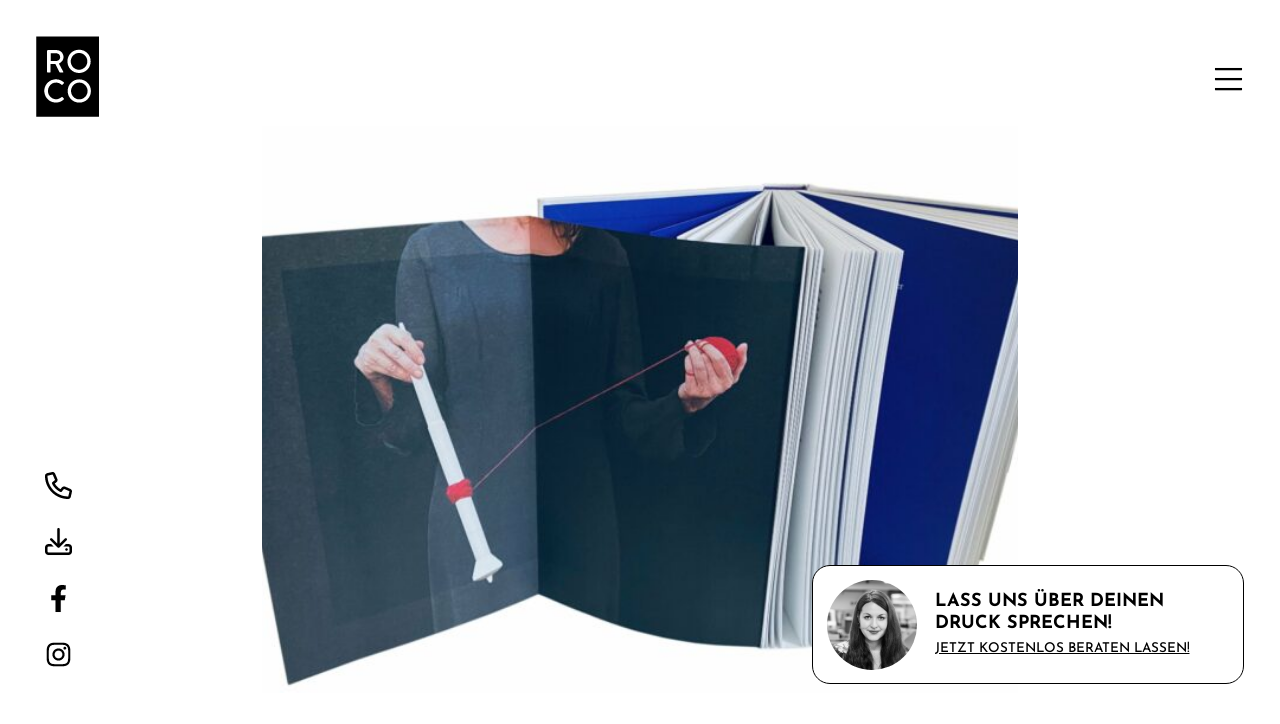

--- FILE ---
content_type: text/html; charset=utf-8
request_url: https://www.rocodruck.de/referenzen/die-unruhe-der-schrift
body_size: 19053
content:
<!DOCTYPE html>
<html lang="de" amp="true" prefix="og: http://ogp.me/ns#" itemscope itemtype="http://schema.org/WebPage" itemid="https://www.rocodruck.de/#webpage" data-amp-auto-lightbox-disable transformed="self;v=1" i-amphtml-layout="" i-amphtml-no-boilerplate="" i-amphtml-binding>
		<head><meta charset="UTF-8"><meta name="viewport" content="width=device-width"><link rel="preconnect" href="https://cdn.ampproject.org"><link rel="preconnect" href="https://cdn.ampproject.org"><style amp-runtime="" i-amphtml-version="012510081644000">html{overflow-x:hidden!important}html.i-amphtml-fie{height:100%!important;width:100%!important}html:not([amp4ads]),html:not([amp4ads]) body{height:auto!important}html:not([amp4ads]) body{margin:0!important}body{-webkit-text-size-adjust:100%;-moz-text-size-adjust:100%;-ms-text-size-adjust:100%;text-size-adjust:100%}html.i-amphtml-singledoc.i-amphtml-embedded{-ms-touch-action:pan-y pinch-zoom;touch-action:pan-y pinch-zoom}html.i-amphtml-fie>body,html.i-amphtml-singledoc>body{overflow:visible!important}html.i-amphtml-fie:not(.i-amphtml-inabox)>body,html.i-amphtml-singledoc:not(.i-amphtml-inabox)>body{position:relative!important}html.i-amphtml-ios-embed-legacy>body{overflow-x:hidden!important;overflow-y:auto!important;position:absolute!important}html.i-amphtml-ios-embed{overflow-y:auto!important;position:static}#i-amphtml-wrapper{overflow-x:hidden!important;overflow-y:auto!important;position:absolute!important;top:0!important;left:0!important;right:0!important;bottom:0!important;margin:0!important;display:block!important}html.i-amphtml-ios-embed.i-amphtml-ios-overscroll,html.i-amphtml-ios-embed.i-amphtml-ios-overscroll>#i-amphtml-wrapper{-webkit-overflow-scrolling:touch!important}#i-amphtml-wrapper>body{position:relative!important;border-top:1px solid transparent!important}#i-amphtml-wrapper+body{visibility:visible}#i-amphtml-wrapper+body .i-amphtml-lightbox-element,#i-amphtml-wrapper+body[i-amphtml-lightbox]{visibility:hidden}#i-amphtml-wrapper+body[i-amphtml-lightbox] .i-amphtml-lightbox-element{visibility:visible}#i-amphtml-wrapper.i-amphtml-scroll-disabled,.i-amphtml-scroll-disabled{overflow-x:hidden!important;overflow-y:hidden!important}amp-instagram{padding:54px 0px 0px!important;background-color:#fff}amp-iframe iframe{box-sizing:border-box!important}[amp-access][amp-access-hide]{display:none}[subscriptions-dialog],body:not(.i-amphtml-subs-ready) [subscriptions-action],body:not(.i-amphtml-subs-ready) [subscriptions-section]{display:none!important}amp-experiment,amp-live-list>[update]{display:none}amp-list[resizable-children]>.i-amphtml-loading-container.amp-hidden{display:none!important}amp-list [fetch-error],amp-list[load-more] [load-more-button],amp-list[load-more] [load-more-end],amp-list[load-more] [load-more-failed],amp-list[load-more] [load-more-loading]{display:none}amp-list[diffable] div[role=list]{display:block}amp-story-page,amp-story[standalone]{min-height:1px!important;display:block!important;height:100%!important;margin:0!important;padding:0!important;overflow:hidden!important;width:100%!important}amp-story[standalone]{background-color:#000!important;position:relative!important}amp-story-page{background-color:#757575}amp-story .amp-active>div,amp-story .i-amphtml-loader-background{display:none!important}amp-story-page:not(:first-of-type):not([distance]):not([active]){transform:translateY(1000vh)!important}amp-autocomplete{position:relative!important;display:inline-block!important}amp-autocomplete>input,amp-autocomplete>textarea{padding:0.5rem;border:1px solid rgba(0,0,0,.33)}.i-amphtml-autocomplete-results,amp-autocomplete>input,amp-autocomplete>textarea{font-size:1rem;line-height:1.5rem}[amp-fx^=fly-in]{visibility:hidden}amp-script[nodom],amp-script[sandboxed]{position:fixed!important;top:0!important;width:1px!important;height:1px!important;overflow:hidden!important;visibility:hidden}
/*# sourceURL=/css/ampdoc.css*/[hidden]{display:none!important}.i-amphtml-element{display:inline-block}.i-amphtml-blurry-placeholder{transition:opacity 0.3s cubic-bezier(0.0,0.0,0.2,1)!important;pointer-events:none}[layout=nodisplay]:not(.i-amphtml-element){display:none!important}.i-amphtml-layout-fixed,[layout=fixed][width][height]:not(.i-amphtml-layout-fixed){display:inline-block;position:relative}.i-amphtml-layout-responsive,[layout=responsive][width][height]:not(.i-amphtml-layout-responsive),[width][height][heights]:not([layout]):not(.i-amphtml-layout-responsive),[width][height][sizes]:not(img):not([layout]):not(.i-amphtml-layout-responsive){display:block;position:relative}.i-amphtml-layout-intrinsic,[layout=intrinsic][width][height]:not(.i-amphtml-layout-intrinsic){display:inline-block;position:relative;max-width:100%}.i-amphtml-layout-intrinsic .i-amphtml-sizer{max-width:100%}.i-amphtml-intrinsic-sizer{max-width:100%;display:block!important}.i-amphtml-layout-container,.i-amphtml-layout-fixed-height,[layout=container],[layout=fixed-height][height]:not(.i-amphtml-layout-fixed-height){display:block;position:relative}.i-amphtml-layout-fill,.i-amphtml-layout-fill.i-amphtml-notbuilt,[layout=fill]:not(.i-amphtml-layout-fill),body noscript>*{display:block;overflow:hidden!important;position:absolute;top:0;left:0;bottom:0;right:0}body noscript>*{position:absolute!important;width:100%;height:100%;z-index:2}body noscript{display:inline!important}.i-amphtml-layout-flex-item,[layout=flex-item]:not(.i-amphtml-layout-flex-item){display:block;position:relative;-ms-flex:1 1 auto;flex:1 1 auto}.i-amphtml-layout-fluid{position:relative}.i-amphtml-layout-size-defined{overflow:hidden!important}.i-amphtml-layout-awaiting-size{position:absolute!important;top:auto!important;bottom:auto!important}i-amphtml-sizer{display:block!important}@supports (aspect-ratio:1/1){i-amphtml-sizer.i-amphtml-disable-ar{display:none!important}}.i-amphtml-blurry-placeholder,.i-amphtml-fill-content{display:block;height:0;max-height:100%;max-width:100%;min-height:100%;min-width:100%;width:0;margin:auto}.i-amphtml-layout-size-defined .i-amphtml-fill-content{position:absolute;top:0;left:0;bottom:0;right:0}.i-amphtml-replaced-content,.i-amphtml-screen-reader{padding:0!important;border:none!important}.i-amphtml-screen-reader{position:fixed!important;top:0px!important;left:0px!important;width:4px!important;height:4px!important;opacity:0!important;overflow:hidden!important;margin:0!important;display:block!important;visibility:visible!important}.i-amphtml-screen-reader~.i-amphtml-screen-reader{left:8px!important}.i-amphtml-screen-reader~.i-amphtml-screen-reader~.i-amphtml-screen-reader{left:12px!important}.i-amphtml-screen-reader~.i-amphtml-screen-reader~.i-amphtml-screen-reader~.i-amphtml-screen-reader{left:16px!important}.i-amphtml-unresolved{position:relative;overflow:hidden!important}.i-amphtml-select-disabled{-webkit-user-select:none!important;-ms-user-select:none!important;user-select:none!important}.i-amphtml-notbuilt,[layout]:not(.i-amphtml-element),[width][height][heights]:not([layout]):not(.i-amphtml-element),[width][height][sizes]:not(img):not([layout]):not(.i-amphtml-element){position:relative;overflow:hidden!important;color:transparent!important}.i-amphtml-notbuilt:not(.i-amphtml-layout-container)>*,[layout]:not([layout=container]):not(.i-amphtml-element)>*,[width][height][heights]:not([layout]):not(.i-amphtml-element)>*,[width][height][sizes]:not([layout]):not(.i-amphtml-element)>*{display:none}amp-img:not(.i-amphtml-element)[i-amphtml-ssr]>img.i-amphtml-fill-content{display:block}.i-amphtml-notbuilt:not(.i-amphtml-layout-container),[layout]:not([layout=container]):not(.i-amphtml-element),[width][height][heights]:not([layout]):not(.i-amphtml-element),[width][height][sizes]:not(img):not([layout]):not(.i-amphtml-element){color:transparent!important;line-height:0!important}.i-amphtml-ghost{visibility:hidden!important}.i-amphtml-element>[placeholder],[layout]:not(.i-amphtml-element)>[placeholder],[width][height][heights]:not([layout]):not(.i-amphtml-element)>[placeholder],[width][height][sizes]:not([layout]):not(.i-amphtml-element)>[placeholder]{display:block;line-height:normal}.i-amphtml-element>[placeholder].amp-hidden,.i-amphtml-element>[placeholder].hidden{visibility:hidden}.i-amphtml-element:not(.amp-notsupported)>[fallback],.i-amphtml-layout-container>[placeholder].amp-hidden,.i-amphtml-layout-container>[placeholder].hidden{display:none}.i-amphtml-layout-size-defined>[fallback],.i-amphtml-layout-size-defined>[placeholder]{position:absolute!important;top:0!important;left:0!important;right:0!important;bottom:0!important;z-index:1}amp-img[i-amphtml-ssr]:not(.i-amphtml-element)>[placeholder]{z-index:auto}.i-amphtml-notbuilt>[placeholder]{display:block!important}.i-amphtml-hidden-by-media-query{display:none!important}.i-amphtml-element-error{background:red!important;color:#fff!important;position:relative!important}.i-amphtml-element-error:before{content:attr(error-message)}i-amp-scroll-container,i-amphtml-scroll-container{position:absolute;top:0;left:0;right:0;bottom:0;display:block}i-amp-scroll-container.amp-active,i-amphtml-scroll-container.amp-active{overflow:auto;-webkit-overflow-scrolling:touch}.i-amphtml-loading-container{display:block!important;pointer-events:none;z-index:1}.i-amphtml-notbuilt>.i-amphtml-loading-container{display:block!important}.i-amphtml-loading-container.amp-hidden{visibility:hidden}.i-amphtml-element>[overflow]{cursor:pointer;position:relative;z-index:2;visibility:hidden;display:initial;line-height:normal}.i-amphtml-layout-size-defined>[overflow]{position:absolute}.i-amphtml-element>[overflow].amp-visible{visibility:visible}template{display:none!important}.amp-border-box,.amp-border-box *,.amp-border-box :after,.amp-border-box :before{box-sizing:border-box}amp-pixel{display:none!important}amp-analytics,amp-auto-ads,amp-story-auto-ads{position:fixed!important;top:0!important;width:1px!important;height:1px!important;overflow:hidden!important;visibility:hidden}amp-story{visibility:hidden!important}html.i-amphtml-fie>amp-analytics{position:initial!important}[visible-when-invalid]:not(.visible),form [submit-error],form [submit-success],form [submitting]{display:none}amp-accordion{display:block!important}@media (min-width:1px){:where(amp-accordion>section)>:first-child{margin:0;background-color:#efefef;padding-right:20px;border:1px solid #dfdfdf}:where(amp-accordion>section)>:last-child{margin:0}}amp-accordion>section{float:none!important}amp-accordion>section>*{float:none!important;display:block!important;overflow:hidden!important;position:relative!important}amp-accordion,amp-accordion>section{margin:0}amp-accordion:not(.i-amphtml-built)>section>:last-child{display:none!important}amp-accordion:not(.i-amphtml-built)>section[expanded]>:last-child{display:block!important}
/*# sourceURL=/css/ampshared.css*/</style><meta name="description" content="Die blindgeprägte Schrift auf dem Papiereinband Peydur lissé sowie die transparente Heißfolienprägung in Kombination mit einer violetten Heißfolienprägung des Buchrückens spiegelt die Unruhe des Denkers wieder. 392 fadengeheftete Seiten bieten eine Auswahl vorrangig unveröffentlichter Texte Lengers und bringen sie in Dialog mit philosophischen, politischen und künstlerischen Beiträgen diverser Autoren. Weitere Besonderheit bilden 2 Ausklapper die[...]"><meta name="robots" content="max-image-preview:large"><meta name="google-site-verification" content="mHFHaMEvgmd0Kp6PqUqddDGM0noaD7YUAKgWPO4ml3Q"><meta name="theme-color" content="#000"><meta property="og:title" name="og:title" content="Die Unruhe der Schrift"><meta property="og:type" name="og:type" content="website"><meta property="og:image" name="og:image" itemprop="image" content="https://www.rocodruck.de/app/uploads/2022/11/rocodruck-offset-und-digitaldruck-referenz-die-unruhe-der-schrift.jpg"><meta property="og:url" name="og:url" content="https://www.rocodruck.de/referenzen/die-unruhe-der-schrift"><meta property="og:description" name="og:description" content="Die blindgeprägte Schrift auf dem Papiereinband Peydur lissé sowie die transparente Heißfolienprägung in Kombination mit einer violetten Heißfolienprägung des Buchrückens spiegelt die Unruhe des Denkers wieder. 392 fadengeheftete Seiten bieten eine Auswahl vorrangig unveröffentlichter Texte Lengers und bringen sie in Dialog mit philosophischen, politischen und künstlerischen Beiträgen diverser Autoren. Weitere Besonderheit bilden 2 Ausklapper die [...]"><meta property="og:locale" name="og:locale" content="de_DE"><meta property="og:site_name" name="og:site_name" content="ROCO Druck"><meta property="twitter:card" name="twitter:card" content="summary_large_image"><meta property="twitter:title" name="twitter:title" content="Die Unruhe der Schrift"><meta property="twitter:description" name="twitter:description" content="Die blindgeprägte Schrift auf dem Papiereinband Peydur lissé sowie die transparente Heißfolienprägung in Kombination mit einer violetten Heißfolienprägung des Buchrückens spiegelt die Unruhe des Denkers wieder. 392 fadengeheftete Seiten bieten eine Auswahl vorrangig unveröffentlichter Texte Lengers und bringen sie in Dialog mit philosophischen, politischen und künstlerischen Beiträgen diverser Autoren. Weitere Besonderheit bilden 2 Ausklapper die [...]"><meta property="article:modified_time" name="article:modified_time" content="2024-12-03T10:11:55+01:00"><meta property="article:publisher" name="article:publisher" content="https://www.rocodruck.de/"><meta name="msapplication-TileImage" content="https://www.rocodruck.de/app/uploads/2024/08/rocodruck_favicon-300x300.png"><link rel="preload" href="/app/themes/theme/public/fonts/merriweather-v30-latin-regular.woff2" as="font" crossorigin=""><link rel="preload" href="/app/themes/theme/public/fonts/merriweather-v30-latin-italic.woff2" as="font" crossorigin=""><link rel="preload" href="/app/themes/theme/public/fonts/merriweather-v30-latin-700.woff2" as="font" crossorigin=""><link rel="preload" href="/app/themes/theme/public/fonts/merriweather-v30-latin-700italic.woff2" as="font" crossorigin=""><link rel="preload" href="/app/themes/theme/public/fonts/merriweather-v30-latin-900.woff2" as="font" crossorigin=""><link rel="preload" href="/app/themes/theme/public/fonts/merriweather-v30-latin-900italic.woff2" as="font" crossorigin=""><link rel="preload" href="/app/themes/theme/public/fonts/josefin-sans-v25-latin-regular.woff2" as="font" crossorigin=""><link rel="preload" href="/app/themes/theme/public/fonts/josefin-sans-v25-latin-italic.woff2" as="font" crossorigin=""><link rel="preload" href="/app/themes/theme/public/fonts/josefin-sans-v25-latin-500.woff2" as="font" crossorigin=""><link rel="preload" href="/app/themes/theme/public/fonts/josefin-sans-v25-latin-500italic.woff2" as="font" crossorigin=""><link rel="preload" href="/app/themes/theme/public/fonts/josefin-sans-v25-latin-600.woff2" as="font" crossorigin=""><link rel="preload" href="/app/themes/theme/public/fonts/josefin-sans-v25-latin-600italic.woff2" as="font" crossorigin=""><link rel="preload" href="/app/themes/theme/public/fonts/josefin-sans-v25-latin-700.woff2" as="font" crossorigin=""><link rel="preload" href="/app/themes/theme/public/fonts/josefin-sans-v25-latin-700italic.woff2" as="font" crossorigin=""><script async src="https://cdn.ampproject.org/v0.mjs" type="module" crossorigin="anonymous"></script><script async nomodule src="https://cdn.ampproject.org/v0.js" crossorigin="anonymous"></script><script async custom-element="amp-bind" src="https://cdn.ampproject.org/v0/amp-bind-0.1.mjs" type="module" crossorigin="anonymous"></script><script async nomodule src="https://cdn.ampproject.org/v0/amp-bind-0.1.js" crossorigin="anonymous" custom-element="amp-bind"></script><script async custom-element="amp-fx-collection" src="https://cdn.ampproject.org/v0/amp-fx-collection-0.1.mjs" type="module" crossorigin="anonymous"></script><script async nomodule src="https://cdn.ampproject.org/v0/amp-fx-collection-0.1.js" crossorigin="anonymous" custom-element="amp-fx-collection"></script><script async custom-element="amp-sidebar" src="https://cdn.ampproject.org/v0/amp-sidebar-0.1.mjs" type="module" crossorigin="anonymous"></script><script async nomodule src="https://cdn.ampproject.org/v0/amp-sidebar-0.1.js" crossorigin="anonymous" custom-element="amp-sidebar"></script><link rel="icon" href="https://www.rocodruck.de/app/uploads/2024/08/rocodruck_favicon-150x150.png" sizes="32x32"><link rel="icon" href="https://www.rocodruck.de/app/uploads/2024/08/rocodruck_favicon-300x300.png" sizes="192x192"><link rel="icon" href="/app/themes/theme/public/images/rocodruck_favicon.svg"><style amp-custom="">amp-img:is([sizes="auto" i], [sizes^="auto," i]){contain-intrinsic-size:3000px 1500px}amp-img img,amp-img noscript{image-rendering:inherit;object-fit:inherit;object-position:inherit}html{-webkit-text-size-adjust:100%;line-height:1.15;-o-tab-size:4;tab-size:4}body{font-family:system-ui,-apple-system,Segoe UI,Roboto,Helvetica,Arial,sans-serif,Apple Color Emoji,Segoe UI Emoji;margin:0}button{font-family:inherit;font-size:100%;line-height:1.15;margin:0}button{text-transform:none}[type=button],[type=reset],[type=submit],button{-webkit-appearance:button}::-moz-focus-inner{border-style:none;padding:0}:-moz-focusring{outline:1px dotted ButtonText}:-moz-ui-invalid{box-shadow:none}::-webkit-inner-spin-button,::-webkit-outer-spin-button{height:auto}[type=search]{-webkit-appearance:textfield;outline-offset:-2px}::-webkit-search-decoration{-webkit-appearance:none}::-webkit-file-upload-button{-webkit-appearance:button;font:inherit}h1,h2,h3,p{margin:0}button{background-color:transparent;background-image:none}ul{margin:0;padding:0}ul{list-style:none}html{font-family:ui-sans-serif,system-ui,-apple-system,BlinkMacSystemFont,Segoe UI,Roboto,Helvetica Neue,Arial,Noto Sans,sans-serif,Apple Color Emoji,Segoe UI Emoji,Segoe UI Symbol,Noto Color Emoji;line-height:1.5}body{font-family:inherit;line-height:inherit}*,:after,:before{border:0 solid;box-sizing:border-box}amp-img{border-style:solid}[role=button],button{cursor:pointer}:-moz-focusring{outline:auto}h1,h2,h3{font-size:inherit;font-weight:inherit}a{color:inherit;text-decoration:inherit}button{color:inherit;line-height:inherit;padding:0}amp-img,svg{display:block;vertical-align:middle}amp-img{height:auto;max-width:100%}[hidden]{display:none}*,:after,:before{--tw-translate-x:0;--tw-translate-y:0;--tw-rotate:0;--tw-skew-x:0;--tw-skew-y:0;--tw-scale-x:1;--tw-scale-y:1;--tw-transform:translateX(var(--tw-translate-x)) translateY(var(--tw-translate-y)) rotate(var(--tw-rotate)) skewX(var(--tw-skew-x)) skewY(var(--tw-skew-y)) scaleX(var(--tw-scale-x)) scaleY(var(--tw-scale-y));--tw-ring-offset-width:0px;--tw-ring-offset-color:#fff;--tw-ring-color:rgba(59,130,246,.5);--tw-ring-offset-shadow:0 0 rgba(0,0,0,0);--tw-ring-shadow:0 0 rgba(0,0,0,0);--tw-shadow:0 0 rgba(0,0,0,0);border-color:currentColor}[multiple],[type=date],[type=datetime-local],[type=email],[type=month],[type=number],[type=password],[type=search],[type=tel],[type=text],[type=time],[type=url],[type=week]{--tw-shadow:0 0 rgba(0,0,0,0);-webkit-appearance:none;appearance:none;background-color:#fff;border-color:#71717a;border-radius:0;border-width:1px;font-size:1rem;line-height:1.5rem;padding:.5rem .75rem}[multiple]:focus,[type=date]:focus,[type=datetime-local]:focus,[type=email]:focus,[type=month]:focus,[type=number]:focus,[type=password]:focus,[type=search]:focus,[type=tel]:focus,[type=text]:focus,[type=time]:focus,[type=url]:focus,[type=week]:focus{--tw-ring-offset-width:0px;--tw-ring-offset-color:#fff;--tw-ring-color:#2563eb;--tw-ring-offset-shadow:var(--tw-ring-inset) 0 0 0 var(--tw-ring-offset-width) var(--tw-ring-offset-color);--tw-ring-shadow:var(--tw-ring-inset) 0 0 0 calc(1px + var(--tw-ring-offset-width)) var(--tw-ring-color);border-color:#2563eb;box-shadow:var(--tw-ring-offset-shadow),var(--tw-ring-shadow),var(--tw-shadow);outline:2px solid transparent;outline-offset:2px}::-webkit-datetime-edit-fields-wrapper{padding:0}::-webkit-date-and-time-value{min-height:1.5em;text-align:inherit}::-webkit-datetime-edit{display:inline-flex}::-webkit-datetime-edit,::-webkit-datetime-edit-day-field,::-webkit-datetime-edit-hour-field,::-webkit-datetime-edit-meridiem-field,::-webkit-datetime-edit-millisecond-field,::-webkit-datetime-edit-minute-field,::-webkit-datetime-edit-month-field,::-webkit-datetime-edit-second-field,::-webkit-datetime-edit-year-field{padding-bottom:0;padding-top:0}[multiple]{background-image:none;background-position:0 0;background-repeat:unset;background-size:initial;padding-right:.75rem;-webkit-print-color-adjust:unset;print-color-adjust:unset}[type=checkbox],[type=radio]{--tw-shadow:0 0 rgba(0,0,0,0);-webkit-appearance:none;appearance:none;background-color:#fff;background-origin:border-box;border-color:#71717a;border-width:1px;color:#2563eb;display:inline-block;flex-shrink:0;height:1rem;padding:0;-webkit-print-color-adjust:exact;print-color-adjust:exact;-webkit-user-select:none;user-select:none;vertical-align:middle;width:1rem}[type=checkbox]{border-radius:0}[type=radio]{border-radius:100%}[type=checkbox]:focus,[type=radio]:focus{--tw-ring-offset-width:2px;--tw-ring-offset-color:#fff;--tw-ring-color:#2563eb;--tw-ring-offset-shadow:var(--tw-ring-inset) 0 0 0 var(--tw-ring-offset-width) var(--tw-ring-offset-color);--tw-ring-shadow:var(--tw-ring-inset) 0 0 0 calc(2px + var(--tw-ring-offset-width)) var(--tw-ring-color);box-shadow:var(--tw-ring-offset-shadow),var(--tw-ring-shadow),var(--tw-shadow);outline:2px solid transparent;outline-offset:2px}[type=checkbox]:checked,[type=radio]:checked{background-color:currentColor;background-position:50%;background-repeat:no-repeat;background-size:100% 100%;border-color:transparent}[type=checkbox]:checked{background-image:url("data:image/svg+xml;charset=utf-8,%3Csvg viewBox=\'0 0 16 16\' fill=\'%23fff\' xmlns=\'http://www.w3.org/2000/svg\'%3E%3Cpath d=\'M12.207 4.793a1 1 0 0 1 0 1.414l-5 5a1 1 0 0 1-1.414 0l-2-2a1 1 0 0 1 1.414-1.414L6.5 9.086l4.293-4.293a1 1 0 0 1 1.414 0z\'/%3E%3C/svg%3E")}@media (forced-colors:active){[type=checkbox]:checked{-webkit-appearance:auto;appearance:auto}}[type=radio]:checked{background-image:url("data:image/svg+xml;charset=utf-8,%3Csvg viewBox=\'0 0 16 16\' fill=\'%23fff\' xmlns=\'http://www.w3.org/2000/svg\'%3E%3Ccircle cx=\'8\' cy=\'8\' r=\'3\'/%3E%3C/svg%3E")}@media (forced-colors:active){[type=radio]:checked{-webkit-appearance:auto;appearance:auto}}[type=checkbox]:checked:focus,[type=checkbox]:checked:hover,[type=radio]:checked:focus,[type=radio]:checked:hover{background-color:currentColor;border-color:transparent}[type=checkbox]:indeterminate{background-color:currentColor;background-image:url("data:image/svg+xml;charset=utf-8,%3Csvg xmlns=\'http://www.w3.org/2000/svg\' fill=\'none\' viewBox=\'0 0 16 16\'%3E%3Cpath stroke=\'%23fff\' stroke-linecap=\'round\' stroke-linejoin=\'round\' stroke-width=\'2\' d=\'M4 8h8\'/%3E%3C/svg%3E");background-position:50%;background-repeat:no-repeat;background-size:100% 100%;border-color:transparent}@media (forced-colors:active){[type=checkbox]:indeterminate{-webkit-appearance:auto;appearance:auto}}[type=checkbox]:indeterminate:focus,[type=checkbox]:indeterminate:hover{background-color:currentColor;border-color:transparent}[type=file]{background:unset;border-color:inherit;border-radius:0;border-width:0;font-size:unset;line-height:inherit;padding:0}[type=file]:focus{outline:1px solid ButtonText;outline:1px auto -webkit-focus-ring-color}.container{margin-left:auto;margin-right:auto;padding-left:2rem;padding-right:2rem;width:100%}@media (min-width:640px){.container{max-width:640px;padding-left:2rem;padding-right:2rem}}@media (min-width:768px){.container{max-width:768px;padding-left:3rem;padding-right:3rem}}@media (min-width:1024px){.container{max-width:1024px;padding-left:7rem;padding-right:7rem}}@media (min-width:1280px){.container{max-width:1280px;padding-left:7rem;padding-right:7rem}}@media (min-width:1440px){.container{max-width:1440px;padding-left:7rem;padding-right:7rem}}.aspect-w-1,.aspect-w-4{padding-bottom:calc(var(--tw-aspect-h) / var(--tw-aspect-w) * 100%);position:relative}.aspect-w-1>*,.aspect-w-4>*{bottom:0;height:100%;left:0;position:absolute;right:0;top:0;width:100%}.aspect-w-1{--tw-aspect-w:1}.aspect-w-4{--tw-aspect-w:4}.aspect-h-1{--tw-aspect-h:1}.aspect-h-3{--tw-aspect-h:3}.sr-only{clip:rect(0,0,0,0);border-width:0;height:1px;margin:-1px;overflow:hidden;padding:0;position:absolute;white-space:nowrap;width:1px}.fixed{position:fixed}.absolute{position:absolute}.relative{position:relative}.inset-0{bottom:0;top:0}.inset-0{left:0;right:0}.left-8{left:2rem}.top-8{top:2rem}.right-8{right:2rem}.top-14{top:3.5rem}.right-4{right:1rem}.left-4{left:1rem}.bottom-4{bottom:1rem}.left-32{left:8rem}.left-10{left:2.5rem}.bottom-10{bottom:2.5rem}.z-50{z-index:50}.z-10{z-index:10}.mt-16{margin-top:4rem}.mb-4{margin-bottom:1rem}.mr-4{margin-right:1rem}.mb-8{margin-bottom:2rem}.mt-4{margin-top:1rem}.mb-14{margin-bottom:3.5rem}.ml-2{margin-left:.5rem}.mb-6{margin-bottom:1.5rem}.mt-8{margin-top:2rem}.block{display:block}.inline-block{display:inline-block}.flex{display:flex}.inline-flex{display:inline-flex}.grid{display:grid}.hidden{display:none}.h-6{height:1.5rem}.h-full{height:100%}.h-7{height:1.75rem}.h-8{height:2rem}.h-12{height:3rem}.h-20{height:5rem}.h-160{height:40rem}.h-0{height:0}.w-full{width:100%}.w-6{width:1.5rem}.w-7{width:1.75rem}.w-8{width:2rem}.w-20{width:5rem}.w-0{width:0}.max-w-full{max-width:100%}.flex-none{flex:none}.flex-1{flex:1 1 0%}.transform{transform:var(--tw-transform)}.cursor-pointer{cursor:pointer}.grid-cols-1{grid-template-columns:repeat(1,minmax(0,1fr))}.flex-col{flex-direction:column}.items-center{align-items:center}.justify-center{justify-content:center}.justify-between{justify-content:space-between}.gap-14{gap:3.5rem}.space-y-1>:not([hidden])~:not([hidden]){--tw-space-y-reverse:0;margin-bottom:calc(.25rem * var(--tw-space-y-reverse));margin-top:calc(.25rem * ( 1 - var(--tw-space-y-reverse) ))}.space-y-3>:not([hidden])~:not([hidden]){--tw-space-y-reverse:0;margin-bottom:calc(.75rem * var(--tw-space-y-reverse));margin-top:calc(.75rem * ( 1 - var(--tw-space-y-reverse) ))}.space-x-4>:not([hidden])~:not([hidden]){--tw-space-x-reverse:0;margin-left:calc(1rem * ( 1 - var(--tw-space-x-reverse) ));margin-right:calc(1rem * var(--tw-space-x-reverse))}.space-y-4>:not([hidden])~:not([hidden]){--tw-space-y-reverse:0;margin-bottom:calc(1rem * var(--tw-space-y-reverse));margin-top:calc(1rem * ( 1 - var(--tw-space-y-reverse) ))}.space-y-5>:not([hidden])~:not([hidden]){--tw-space-y-reverse:0;margin-bottom:calc(1.25rem * var(--tw-space-y-reverse));margin-top:calc(1.25rem * ( 1 - var(--tw-space-y-reverse) ))}.space-x-5>:not([hidden])~:not([hidden]){--tw-space-x-reverse:0;margin-left:calc(1.25rem * ( 1 - var(--tw-space-x-reverse) ));margin-right:calc(1.25rem * var(--tw-space-x-reverse))}.overflow-hidden{overflow:hidden}.rounded-full{border-radius:9999px}.rounded-2xl{border-radius:1rem}.border{border-width:1px}.border-primary{--tw-border-opacity:1;border-color:rgba(0,0,0,var(--tw-border-opacity))}.bg-body{--tw-bg-opacity:1;background-color:rgba(255,255,255,var(--tw-bg-opacity))}.bg-body-inverse{--tw-bg-opacity:1;background-color:rgba(0,0,0,var(--tw-bg-opacity))}.bg-primary{--tw-bg-opacity:1;background-color:rgba(0,0,0,var(--tw-bg-opacity))}.fill-current{fill:currentColor}.stroke-current{stroke:currentColor}.object-cover{-o-object-fit:cover;object-fit:cover}.object-center{-o-object-position:center;object-position:center}.p-3{padding:.75rem}.py-4{padding-bottom:1rem;padding-top:1rem}.py-8{padding-bottom:2rem;padding-top:2rem}.py-14{padding-bottom:3.5rem;padding-top:3.5rem}.px-4{padding-left:1rem;padding-right:1rem}.py-2{padding-bottom:.5rem;padding-top:.5rem}.pt-4{padding-top:1rem}.pt-14{padding-top:3.5rem}.pt-8{padding-top:2rem}.font-alt{font-family:JosefinSans,ui-serif,Georgia,Cambria,Times New Roman,Times,serif}.text-lg{font-size:1.125rem;line-height:1.75rem}.text-sm{font-size:.875rem;line-height:1.25rem}.text-2xl{font-size:1.5rem;line-height:2rem}.text-xs{font-size:.75rem;line-height:1rem}.font-bold{font-weight:700}.font-medium{font-weight:500}.font-semibold{font-weight:600}.uppercase{text-transform:uppercase}.leading-tight{line-height:1.25}.text-neutral{--tw-text-opacity:1;color:rgba(0,0,0,var(--tw-text-opacity))}.text-neutral-inverse{--tw-text-opacity:1;color:rgba(255,255,255,var(--tw-text-opacity))}.text-primary{--tw-text-opacity:1;color:rgba(0,0,0,var(--tw-text-opacity))}.underline{text-decoration:underline}.no-underline{text-decoration:none}.opacity-75{opacity:.75}.mix-blend-difference{mix-blend-mode:difference}.transition{transition-duration:.15s;transition-property:background-color,border-color,color,fill,stroke,opacity,box-shadow,transform,filter,-webkit-backdrop-filter;transition-property:background-color,border-color,color,fill,stroke,opacity,box-shadow,transform,filter,backdrop-filter;transition-property:background-color,border-color,color,fill,stroke,opacity,box-shadow,transform,filter,backdrop-filter,-webkit-backdrop-filter;transition-timing-function:cubic-bezier(.4,0,.2,1)}.duration-300{transition-duration:.3s}html{font-size:16px}@media (min-width:768px){html{font-size:18px}}html{--tw-bg-opacity:1;--tw-text-opacity:1;background-color:rgba(255,255,255,var(--tw-bg-opacity));color:rgba(0,0,0,var(--tw-text-opacity));font-family:Merriweather,ui-sans-serif,system-ui,-apple-system,BlinkMacSystemFont,Segoe UI,Roboto,Helvetica Neue,Arial,Noto Sans,sans-serif,Apple Color Emoji,Segoe UI Emoji,Segoe UI Symbol,Noto Color Emoji;font-weight:400;line-height:1.5}*{-webkit-user-select:text;user-select:text}:focus-visible{outline:2px dotted currentColor;outline-offset:0}html{scroll-behavior:smooth}@media screen and (prefers-reduced-motion:reduce){html{scroll-behavior:auto}}@font-face{font-display:swap;font-family:Merriweather;font-style:normal;font-weight:400;src:url("/app/themes/theme/public/fonts/merriweather-v30-latin-regular.woff2") format("woff2")}@font-face{font-display:swap;font-family:Merriweather;font-style:italic;font-weight:400;src:url("/app/themes/theme/public/fonts/merriweather-v30-latin-italic.woff2") format("woff2")}@font-face{font-display:swap;font-family:Merriweather;font-style:normal;font-weight:700;src:url("/app/themes/theme/public/fonts/merriweather-v30-latin-700.woff2") format("woff2")}@font-face{font-display:swap;font-family:Merriweather;font-style:italic;font-weight:700;src:url("/app/themes/theme/public/fonts/merriweather-v30-latin-700italic.woff2") format("woff2")}@font-face{font-display:swap;font-family:Merriweather;font-style:normal;font-weight:900;src:url("/app/themes/theme/public/fonts/merriweather-v30-latin-900.woff2") format("woff2")}@font-face{font-display:swap;font-family:Merriweather;font-style:italic;font-weight:900;src:url("/app/themes/theme/public/fonts/merriweather-v30-latin-900italic.woff2") format("woff2")}@font-face{font-display:swap;font-family:JosefinSans;font-style:normal;font-weight:400;src:url("/app/themes/theme/public/fonts/josefin-sans-v25-latin-regular.woff2") format("woff2")}@font-face{font-display:swap;font-family:JosefinSans;font-style:italic;font-weight:400;src:url("/app/themes/theme/public/fonts/josefin-sans-v25-latin-italic.woff2") format("woff2")}@font-face{font-display:swap;font-family:JosefinSans;font-style:normal;font-weight:500;src:url("/app/themes/theme/public/fonts/josefin-sans-v25-latin-500.woff2") format("woff2")}@font-face{font-display:swap;font-family:JosefinSans;font-style:italic;font-weight:500;src:url("/app/themes/theme/public/fonts/josefin-sans-v25-latin-500italic.woff2") format("woff2")}@font-face{font-display:swap;font-family:JosefinSans;font-style:normal;font-weight:600;src:url("/app/themes/theme/public/fonts/josefin-sans-v25-latin-600.woff2") format("woff2")}@font-face{font-display:swap;font-family:JosefinSans;font-style:italic;font-weight:600;src:url("/app/themes/theme/public/fonts/josefin-sans-v25-latin-600italic.woff2") format("woff2")}@font-face{font-display:swap;font-family:JosefinSans;font-style:normal;font-weight:700;src:url("/app/themes/theme/public/fonts/josefin-sans-v25-latin-700.woff2") format("woff2")}@font-face{font-display:swap;font-family:JosefinSans;font-style:italic;font-weight:700;src:url("/app/themes/theme/public/fonts/josefin-sans-v25-latin-700italic.woff2") format("woff2")}.common-h00{font-family:JosefinSans,ui-serif,Georgia,Cambria,Times New Roman,Times,serif;font-size:1.875rem;font-weight:700;line-height:2.25rem;line-height:1.25;text-transform:uppercase}@media (min-width:1024px){.common-h00{font-size:3rem;line-height:1;line-height:1.25}}.common-h1,.common-prose>h1{font-family:JosefinSans,ui-serif,Georgia,Cambria,Times New Roman,Times,serif;font-size:1.5rem;font-weight:700;line-height:2rem;line-height:1.25;text-transform:uppercase}@media (min-width:1024px){.common-h1,.common-prose>h1{font-size:2.25rem;line-height:2.5rem;line-height:1.25}}.common-h2,.common-prose>h2{font-family:JosefinSans,ui-serif,Georgia,Cambria,Times New Roman,Times,serif;font-size:1.25rem;font-weight:700;line-height:1.75rem;line-height:1.375;text-transform:uppercase}@media (min-width:1024px){.common-h2,.common-prose>h2{font-size:1.5rem;line-height:2rem;line-height:1.375}}.common-prose>h3{font-size:1.125rem;line-height:1.75rem;line-height:1.375}.common-prose>h3{font-family:JosefinSans,ui-serif,Georgia,Cambria,Times New Roman,Times,serif;font-weight:700;text-transform:uppercase}.common-tagline{font-family:JosefinSans,ui-serif,Georgia,Cambria,Times New Roman,Times,serif;font-size:.875rem;font-weight:700;line-height:1.25rem;line-height:1.5rem;text-transform:uppercase}.common-prose>p{line-height:1.625}.common-teaser{font-size:1.125rem;line-height:1.75rem;line-height:1.625}.common-prose>p a,.common-prose>p a:not(.common-button),.common-teaser a{text-decoration:underline}.common-prose>ul:not(.icon-list) li{margin-bottom:.75rem;margin-top:.75rem;padding-left:2.25rem;position:relative}.common-prose>ul:not(.icon-list) li ul{list-style-type:none}.common-prose>ul:not(.icon-list) li:before{background-image:url("data:image/svg+xml;charset=utf-8,%3Csvg xmlns=\'http://www.w3.org/2000/svg\' viewBox=\'0 0 256 512\'%3E%3Cpath d=\'m17.525 36.465-7.071 7.07c-4.686 4.686-4.686 12.284 0 16.971L205.947 256 10.454 451.494c-4.686 4.686-4.686 12.284 0 16.971l7.071 7.07c4.686 4.686 12.284 4.686 16.97 0l211.051-211.05c4.686-4.686 4.686-12.284 0-16.971L34.495 36.465c-4.686-4.687-12.284-4.687-16.97 0z\'/%3E%3C/svg%3E");background-position:50%;background-repeat:no-repeat;background-size:1.25rem 1.25rem;content:"";height:1.5rem;left:0;position:absolute;top:0;width:1rem}.common-hover-opacity,.common-prose>p a,.common-prose>p a:not(.common-button),.common-teaser a{transition-duration:.15s;transition-duration:.3s;transition-property:opacity;transition-timing-function:cubic-bezier(.4,0,.2,1);transition-timing-function:linear}.common-hover-opacity:hover,.common-prose>p a:hover,.common-prose>p a:not(.common-button):hover,.common-teaser a:hover{opacity:.8}.text-neutral-inverse .common-prose>ul:not(.icon-list) li:before{background-image:url("data:image/svg+xml;charset=utf-8,%3Csvg xmlns=\'http://www.w3.org/2000/svg\' viewBox=\'0 0 256 512\' fill=\'%23fff\'%3E%3Cpath d=\'m17.525 36.465-7.071 7.07c-4.686 4.686-4.686 12.284 0 16.971L205.947 256 10.454 451.494c-4.686 4.686-4.686 12.284 0 16.971l7.071 7.07c4.686 4.686 12.284 4.686 16.97 0l211.051-211.05c4.686-4.686 4.686-12.284 0-16.971L34.495 36.465c-4.686-4.687-12.284-4.687-16.97 0z\'/%3E%3C/svg%3E")}.common-offset{margin-left:1.25rem}@media (min-width:1024px){.common-offset{margin-left:2rem}}.-common-offset,.common-prose>h1,.common-prose>h2,.common-prose>h3{margin-left:-1.25rem}@media (min-width:1024px){.-common-offset,.common-prose>h1,.common-prose>h2,.common-prose>h3{margin-left:-2rem}}.common-gap{gap:2rem}@media (min-width:640px){.common-gap{gap:3rem}}@media (min-width:768px){.common-gap{gap:3.5rem}}.common-prose>*{margin-bottom:2.5rem}@media (min-width:768px){.common-prose>*{margin-bottom:3rem}}.common-prose>.common-h1,.common-prose>.common-h2,.common-prose>h1,.common-prose>h2{margin-bottom:1.5rem}.common-prose>.common-tagline,.common-prose>h3{margin-bottom:.75rem}.common-prose>p{margin-bottom:1.5rem}.common-prose>p:not(.common-tagline)+h1,.common-prose>p:not(.common-tagline)+h2,.common-prose>p:not(.common-tagline)+h3{margin-top:2.5rem}@media (min-width:768px){.common-prose>p:not(.common-tagline)+h1,.common-prose>p:not(.common-tagline)+h2,.common-prose>p:not(.common-tagline)+h3{margin-top:3rem}}.common-prose>:last-child{margin-bottom:0}.common-block-spacing>*{margin-bottom:2rem}@media (min-width:640px){.common-block-spacing>*{margin-bottom:3.5rem}}@media (min-width:768px){.common-block-spacing>*{margin-bottom:4rem}}.common-block-spacing>:last-child{margin-bottom:0}svg{height:100%;max-height:100%;overflow:visible}span:not(.fill-w-auto)>svg{max-width:100%;width:100%}amp-img:not([data-amp-auto-lightbox-disable]){cursor:pointer}amp-img.object-cover>img{-o-object-fit:cover;object-fit:cover}amp-img.object-center>img{-o-object-position:center;object-position:center}amp-sidebar>div:last-child{display:none}.hover\:scale-105:hover{--tw-scale-x:1.05;--tw-scale-y:1.05;transform:var(--tw-transform)}.focus-visible\:fixed:focus-visible{position:fixed}.focus-visible\:h-auto:focus-visible{height:auto}.focus-visible\:w-auto:focus-visible{width:auto}.focus-visible\:overflow-auto:focus-visible{overflow:auto}@media (prefers-reduced-motion:reduce){.motion-reduce\:transform-none{transform:none}}@media (min-width:640px){.sm\:right-8{right:2rem}.sm\:left-auto{left:auto}.sm\:bottom-8{bottom:2rem}.sm\:max-w-sm{max-width:24rem}.sm\:py-16{padding-bottom:4rem;padding-top:4rem}.sm\:px-8{padding-left:2rem;padding-right:2rem}.sm\:pt-16{padding-top:4rem}}@media (min-width:768px){.md\:col-span-2{grid-column:span 2/span 2}.md\:col-span-3{grid-column:span 3/span 3}.md\:mb-28{margin-bottom:7rem}.md\:h-128{height:32rem}.md\:grid-cols-5{grid-template-columns:repeat(5,minmax(0,1fr))}.md\:flex-row{flex-direction:row}.md\:space-y-0>:not([hidden])~:not([hidden]){--tw-space-y-reverse:0;margin-bottom:calc(0px * var(--tw-space-y-reverse));margin-top:calc(0px * ( 1 - var(--tw-space-y-reverse) ))}.md\:space-x-8>:not([hidden])~:not([hidden]){--tw-space-x-reverse:0;margin-left:calc(2rem * ( 1 - var(--tw-space-x-reverse) ));margin-right:calc(2rem * var(--tw-space-x-reverse))}.md\:py-20{padding-bottom:5rem;padding-top:5rem}.md\:py-12{padding-bottom:3rem;padding-top:3rem}.md\:pt-20{padding-top:5rem}.md\:pt-12{padding-top:3rem}}@media (min-width:1024px){.lg\:absolute{position:absolute}.lg\:left-3\.5{left:.875rem}.lg\:bottom-10{bottom:2.5rem}.lg\:z-50{z-index:50}.lg\:mx-0{margin-left:0;margin-right:0}.lg\:block{display:block}.lg\:flex{display:flex}.lg\:hidden{display:none}.lg\:h-18{height:4.5rem}.lg\:h-16{height:4rem}.lg\:w-14{width:3.5rem}.lg\:w-12{width:3rem}.lg\:w-auto{width:auto}.lg\:max-w-md{max-width:28rem}.lg\:max-w-none{max-width:none}.lg\:grid-cols-2{grid-template-columns:repeat(2,minmax(0,1fr))}.lg\:flex-row{flex-direction:row}.lg\:flex-col{flex-direction:column}.lg\:space-y-0>:not([hidden])~:not([hidden]){--tw-space-y-reverse:0;margin-bottom:calc(0px * var(--tw-space-y-reverse));margin-top:calc(0px * ( 1 - var(--tw-space-y-reverse) ))}.lg\:space-x-8>:not([hidden])~:not([hidden]){--tw-space-x-reverse:0;margin-left:calc(2rem * ( 1 - var(--tw-space-x-reverse) ));margin-right:calc(2rem * var(--tw-space-x-reverse))}.lg\:space-y-5>:not([hidden])~:not([hidden]){--tw-space-y-reverse:0;margin-bottom:calc(1.25rem * var(--tw-space-y-reverse));margin-top:calc(1.25rem * ( 1 - var(--tw-space-y-reverse) ))}.lg\:space-x-0>:not([hidden])~:not([hidden]){--tw-space-x-reverse:0;margin-left:calc(0px * ( 1 - var(--tw-space-x-reverse) ));margin-right:calc(0px * var(--tw-space-x-reverse))}.lg\:p-0{padding:0}.lg\:py-24{padding-bottom:6rem;padding-top:6rem}.lg\:py-8{padding-bottom:2rem;padding-top:2rem}.lg\:py-7{padding-bottom:1.75rem;padding-top:1.75rem}.lg\:pt-6{padding-top:1.5rem}.lg\:pt-24{padding-top:6rem}.lg\:pt-16{padding-top:4rem}.lg\:text-3xl{font-size:1.875rem;line-height:2.25rem}.lg\:leading-tight{line-height:1.25}}@media (min-width:1280px){.xl\:max-w-4xl{max-width:56rem}.xl\:py-28{padding-bottom:7rem}.xl\:pt-28,.xl\:py-28{padding-top:7rem}}@media (min-width:1440px){.xxl\:space-y-7>:not([hidden])~:not([hidden]){--tw-space-y-reverse:0;margin-bottom:calc(1.75rem * var(--tw-space-y-reverse));margin-top:calc(1.75rem * ( 1 - var(--tw-space-y-reverse) ))}.xxl\:py-36{padding-bottom:9rem}.xxl\:pt-36,.xxl\:py-36{padding-top:9rem}.xxl\:pt-20{padding-top:5rem}.xxl\:text-4xl{font-size:2.25rem;line-height:2.5rem}.xxl\:text-xl{font-size:1.25rem;line-height:1.75rem}}

/*# sourceURL=amp-custom.css */</style><link rel="canonical" href="https://www.rocodruck.de/referenzen/die-unruhe-der-schrift"><script type="application/ld+json">{"@context":"http://schema.org","@type":"Organization","@id":"https://www.rocodruck.de/#organization","url":"https://www.rocodruck.de/","name":"ROCO Druck GmbH","description":"Die Profi-Druckerei aus Wolfenbüttel für Kunst, Kultur, Unternehmen \u0026amp; Privatleute. Wir arbeiten für die Region Braunschweig \u0026amp; bundesweit! Was ist Ihr Projekt?","email":"dialog@rocodruck.de","telephone":"+49 5331 9701-0","address":{"@type":"PostalAddress","addressCountry":"Deutschland","streetAddress":"Neuer Weg 48 A","postalCode":"38302","addressLocality":"Wolfenbüttel","addressRegion":"Niedersachsen"},"logo":{"@type":"ImageObject","@id":"https://www.rocodruck.de/#logo","inLanguage":"de-DE","url":"https://www.rocodruck.de/app/themes/theme/public/images/rocodruck_logo.svg","contentUrl":"https://www.rocodruck.de/app/themes/theme/public/images/rocodruck_logo.svg"},"image":{"@id":"https://www.rocodruck.de/#logo"},"contactPoint":[{"@type":"ContactPoint","contactType":"Zentrale","areaServed":"Niedersachsen","email":"dialog@rocodruck.de","telephone":"+49 5331 9701-0","hoursAvailable":[{"@type":"OpeningHoursSpecification","dayOfWeek":"http://schema.org/Monday","opens":"08:00","closes":"17:00"},{"@type":"OpeningHoursSpecification","dayOfWeek":"http://schema.org/Tuesday","opens":"08:00","closes":"17:00"},{"@type":"OpeningHoursSpecification","dayOfWeek":"http://schema.org/Wednesday","opens":"08:00","closes":"17:00"},{"@type":"OpeningHoursSpecification","dayOfWeek":"http://schema.org/Thursday","opens":"08:00","closes":"17:00"},{"@type":"OpeningHoursSpecification","dayOfWeek":"http://schema.org/Friday","opens":"08:00","closes":"17:00"}]}]}</script><script type="application/ld+json">{"@context":"http://schema.org","@type":"WebSite","@id":"https://www.rocodruck.de/#website","url":"https://www.rocodruck.de/","name":"ROCO Druck","description":"Die Profi-Druckerei aus Wolfenbüttel für Kunst, Kultur, Unternehmen \u0026amp; Privatleute. Wir arbeiten für die Region Braunschweig \u0026amp; bundesweit! Was ist Ihr Projekt?","publisher":{"@id":"https://www.rocodruck.de/#organization"},"copyrightHolder":{"@id":"https://www.rocodruck.de/#organization"},"inLanguage":"de-DE"}</script><script type="application/ld+json">{"@context":"http://schema.org","@type":"WebPage","@id":"https://www.rocodruck.de/#webpage","url":"https://www.rocodruck.de/referenzen/die-unruhe-der-schrift","name":"Die Unruhe der Schrift","isPartOf":{"@id":"https://www.rocodruck.de/#website"},"about":{"@id":"https://www.rocodruck.de/#organization"},"inLanguage":"de-DE","potentialAction":[{"@type":"ReadAction","target":["https://www.rocodruck.de/referenzen/die-unruhe-der-schrift"]}],"datePublished":"2022-11-22T14:51:57+01:00","dateModified":"2024-12-03T10:11:55+01:00"}</script><link rel="apple-touch-icon" href="https://www.rocodruck.de/app/uploads/2024/08/rocodruck_favicon-300x300.png"><title>Die Unruhe der Schrift – ROCO Druck</title></head>

		<body data-prefers-dark-mode-class="dark" class="wp-singular reference-template-default single single-reference postid-146 wp-theme-theme die-unruhe-der-schrift">
		<a class="z-50 inline-flex absolute top-8 left-32 w-0 h-0 overflow-hidden focus-visible:fixed focus-visible:w-auto focus-visible:h-auto focus-visible:overflow-auto" href="#main">
  <span class="px-4 py-2 text-sm font-alt font-medium uppercase no-underline cursor-pointer bg-body border border-primary text-primary">
    Zum Inhalt springen
  </span>
</a>

<amp-sidebar id="navmenu" class="w-full max-w-full bg-body-inverse text-neutral-inverse i-amphtml-layout-nodisplay" layout="nodisplay" side="right" hidden="hidden" i-amphtml-layout="nodisplay">

  <div class="relative flex flex-col h-full px-4 sm:px-8">

    
    <div class="flex justify-between items-center py-4 lg:py-8">

      
      <div>
                  <a href="https://www.rocodruck.de/" title="Zur Startseite" aria-label="Zur Startseite" rel="home" class="inline-flex items-center justify-center transform transition duration-300 motion-reduce:transform-none hover:scale-105">
                  <span class="common-icon inline-flex justify-center fill-current text-neutral-inverse w-8 h-12 lg:w-14 lg:h-18">
  <svg xmlns="http://www.w3.org/2000/svg" viewbox="0 0 297 379"><path d="M297,379H1V1H297V379Zm-38.09-120.99c.19-30.5-24.58-55.18-55.13-55.12-28.06,.05-54.45,21.96-54.38,55.25,.07,31.49,24.8,54.42,54.56,54.54,31.3,.12,55.01-24.86,54.95-54.66Zm-56.01-84.96c28.98,0,54.96-22.26,54.84-54.91-.11-31.15-23.84-54.98-54.95-54.86-31.94,.13-54.49,24.98-54.6,54.7-.11,32.38,25.5,54.97,54.7,55.08Zm-94.86-44.4c2.91-1.8,5.69-3.31,8.25-5.12,11.68-8.27,16.45-22.3,12.24-35.69-4.14-13.14-16.53-22.65-30.26-22.84-13.66-.18-27.32-.07-40.98-.03-3.86,.01-4.67,.83-4.97,4.57-.07,.83-.03,1.66-.03,2.5,0,30.82,0,61.64,0,92.45,0,1.17-.07,2.35,.09,3.49,.28,2.07,1.35,3.3,3.65,3.22,2.33-.08,4.66,.02,7-.01,4.83-.06,5.15-.34,5.16-5.07,.03-10.66,0-21.32,.02-31.98,0-1.28,.18-2.57,.29-3.94h22.64c4.7,9.41,9.31,18.62,13.91,27.84,1.71,3.42,3.42,6.84,5.12,10.27,.97,1.96,2.39,3.03,4.73,2.93,3.33-.14,6.67,.06,9.99-.06,3.7-.13,4.7-1.8,3.1-5.23-1.19-2.56-2.63-5-3.97-7.49-5.33-9.94-10.65-19.87-15.97-29.8Zm-13.61,183.54c8.77,.49,17.43-1.75,25.38-6.27,3.87-2.2,7.39-5.08,10.8-7.97,2.2-1.87,2.02-3.47,.02-5.53-1.27-1.31-2.72-2.45-4.04-3.71-3.77-3.62-3.87-3.64-7.91-.71-.54,.39-1.05,.82-1.6,1.2-9.98,6.88-20.73,9.5-32.65,6.05-24.68-7.15-36.2-36.68-21.62-59.42,7.78-12.14,19.17-18.27,33.71-17.57,7.99,.38,15.18,3.47,21.65,8.18,.94,.69,1.83,1.45,2.79,2.11,1.26,.87,2.47,.83,3.58-.32,1.74-1.79,3.54-3.53,5.25-5.35,3.14-3.35,3.1-4.29-.36-7.23-13.48-11.43-29-15.02-46.2-11.78-26.47,4.98-46.61,29.35-43.97,58.67,2.94,32.56,30.6,50.65,55.17,49.67Z" /><path d="M204.5,297.29c-19.96,.72-38.98-16.22-39.43-38.78-.41-20.29,15.84-40.08,38.61-40.34,24.12-.28,39.56,20.89,39.75,39.27,.22,20.99-17.67,40.2-38.94,39.85Z" /><path d="M202.92,78.71c19.68-.74,39.14,16.65,39.12,39.64-.03,21.58-17.99,39.49-39.49,39.45-21.17-.04-38.79-18.02-38.83-39.53-.04-23.1,20.01-40.48,39.2-39.56Z" /><path d="M68.97,116.15v-35.82c.8-.15,1.43-.38,2.05-.38,8.32-.02,16.64-.22,24.95,.05,7.87,.26,13.56,4.33,16.6,11.56,4.55,10.82-3.28,23.77-15.1,24.48-9.26,.55-18.59,.11-28.5,.11Z" /></svg>
</span>
                  </a>
              </div>

      
      <button on="tap:navmenu.close" title="Menü schließen" aria-label="Menü schließen" type="button" role="button" class="flex items-center justify-center transform transition duration-300 motion-reduce:transform-none hover:scale-105">
        <span class="common-icon inline-flex justify-center stroke-current fill-current text-neutral-inverse w-8 h-8">
  <svg aria-hidden="true" focusable="false" data-prefix="fal" data-icon="times" class="svg-inline--fa fa-times fa-w-10" role="img" xmlns="http://www.w3.org/2000/svg" viewbox="0 0 320 512"><path fill="currentColor" d="M193.94 256L296.5 153.44l21.15-21.15c3.12-3.12 3.12-8.19 0-11.31l-22.63-22.63c-3.12-3.12-8.19-3.12-11.31 0L160 222.06 36.29 98.34c-3.12-3.12-8.19-3.12-11.31 0L2.34 120.97c-3.12 3.12-3.12 8.19 0 11.31L126.06 256 2.34 379.71c-3.12 3.12-3.12 8.19 0 11.31l22.63 22.63c3.12 3.12 8.19 3.12 11.31 0L160 289.94 262.56 392.5l21.15 21.15c3.12 3.12 8.19 3.12 11.31 0l22.63-22.63c3.12-3.12 3.12-8.19 0-11.31L193.94 256z" /></svg></span>
      </button>

    </div>

    <div class="container flex-1 pt-8 md:pt-12 lg:pt-16 xxl:pt-20">
      <div class="relative h-160 md:h-128">

        
                  <amp-nested-menu layout="fill" class="grid grid-cols-1 lg:grid-cols-2 common-gap i-amphtml-layout-fill i-amphtml-layout-size-defined" i-amphtml-layout="fill">

                          <nav aria-label="Leistungen" class="lg:max-w-md">
                <p class="common-tagline mb-6">Leistungen</p>
                <ul class="flex flex-col space-y-5 xxl:space-y-7 h-full text-2xl lg:text-3xl xxl:text-4xl font-alt font-bold uppercase leading-tight lg:leading-tight">
                  
                  
                    
                    <li role="menuitem" class="block">
                      <span amp-nested-submenu-open class="common-hover-opacity flex items-center justify-between">

                        
                        Offset- und Digitaldruck

                        
                                                  <span class="common-icon inline-flex justify-center stroke-current fill-current text-neutral ml-2 w-6 h-6">
  <svg aria-hidden="true" focusable="false" data-prefix="fal" data-icon="chevron-right" class="svg-inline--fa fa-chevron-right fa-w-8" role="img" xmlns="http://www.w3.org/2000/svg" viewbox="0 0 256 512"><path fill="currentColor" d="M17.525 36.465l-7.071 7.07c-4.686 4.686-4.686 12.284 0 16.971L205.947 256 10.454 451.494c-4.686 4.686-4.686 12.284 0 16.971l7.071 7.07c4.686 4.686 12.284 4.686 16.97 0l211.051-211.05c4.686-4.686 4.686-12.284 0-16.971L34.495 36.465c-4.686-4.687-12.284-4.687-16.97 0z" /></svg></span>
                        
                      </span>

                      
                                              <div amp-nested-submenu>

                          
                          <span amp-nested-submenu-close class="relative z-10 bg-body-inverse block common-hover-opacity">
                            <span class="inline-flex items-center">
                              <span class="common-icon inline-flex justify-center stroke-current fill-current text-neutral-inverse mr-4 w-7 h-7">
  <svg aria-hidden="true" focusable="false" data-prefix="fal" data-icon="chevron-left" class="svg-inline--fa fa-chevron-left fa-w-8" role="img" xmlns="http://www.w3.org/2000/svg" viewbox="0 0 256 512"><path fill="currentColor" d="M238.475 475.535l7.071-7.07c4.686-4.686 4.686-12.284 0-16.971L50.053 256 245.546 60.506c4.686-4.686 4.686-12.284 0-16.971l-7.071-7.07c-4.686-4.686-12.284-4.686-16.97 0L10.454 247.515c-4.686 4.686-4.686 12.284 0 16.971l211.051 211.05c4.686 4.686 12.284 4.686 16.97-.001z" /></svg></span>
                              <span class="common-tagline">Zurück</span>
                            </span>
                          </span>

                          <ul class="mt-16 absolute inset-0">

                            
                            <li class="block common-hover-opacity">
                              <a href="https://www.rocodruck.de/offset-und-digitaldruck" class="common-hover-opacity block">

                                
                                Offset- und Digitaldruck

                              </a>
                            </li>

                            
                                                          <li class="text-lg xxl:text-xl font-semibold mt-8 block common-hover-opacity">
                                <a href="https://www.rocodruck.de/offset-und-digitaldruck/buecher-hardcover-softcover" class="common-hover-opacity flex items-center">

                                  
                                  Bücher (Hardcover, Softcover)

                                </a>
                              </li>
                                                          <li class="text-lg xxl:text-xl font-semibold mt-4 block common-hover-opacity">
                                <a href="https://www.rocodruck.de/offset-und-digitaldruck/kunstkataloge-und-ausstellungskataloge" class="common-hover-opacity flex items-center">

                                  
                                  Kunstkataloge und Ausstellungskataloge

                                </a>
                              </li>
                                                          <li class="text-lg xxl:text-xl font-semibold mt-4 block common-hover-opacity">
                                <a href="https://www.rocodruck.de/offset-und-digitaldruck/geschaeftsberichte" class="common-hover-opacity flex items-center">

                                  
                                  Geschäftsberichte

                                </a>
                              </li>
                                                          <li class="text-lg xxl:text-xl font-semibold mt-4 block common-hover-opacity">
                                <a href="https://www.rocodruck.de/offset-und-digitaldruck/broschueren-prospekte-kataloge-flyer-und-plakate" class="common-hover-opacity flex items-center">

                                  
                                  Broschüren, Prospekte, Kataloge, Flyer und Plakate

                                </a>
                              </li>
                                                          <li class="text-lg xxl:text-xl font-semibold mt-4 block common-hover-opacity">
                                <a href="https://www.rocodruck.de/offset-und-digitaldruck/geschaeftspapiere-briefpapier-visitenkarten" class="common-hover-opacity flex items-center">

                                  
                                  Geschäftspapiere (Briefpapier, Visitenkarten)

                                </a>
                              </li>
                                                          <li class="text-lg xxl:text-xl font-semibold mt-4 block common-hover-opacity">
                                <a href="https://www.rocodruck.de/offset-und-digitaldruck/notizbuecher-und-schreibbloecke" class="common-hover-opacity flex items-center">

                                  
                                  Notizbücher und Schreibblöcke

                                </a>
                              </li>
                                                          <li class="text-lg xxl:text-xl font-semibold mt-4 block common-hover-opacity">
                                <a href="https://www.rocodruck.de/offset-und-digitaldruck/mailings" class="common-hover-opacity flex items-center">

                                  
                                  Mailings

                                </a>
                              </li>
                                                          <li class="text-lg xxl:text-xl font-semibold mt-4 block common-hover-opacity">
                                <a href="https://www.rocodruck.de/offset-und-digitaldruck/verpackungen-mappen-und-umschlaege" class="common-hover-opacity flex items-center">

                                  
                                  Verpackungen, Mappen und Umschläge

                                </a>
                              </li>
                                                          <li class="text-lg xxl:text-xl font-semibold mt-4 block common-hover-opacity">
                                <a href="https://www.rocodruck.de/offset-und-digitaldruck/personalisierte-drucksachen" class="common-hover-opacity flex items-center">

                                  
                                  Personalisierte Drucksachen

                                </a>
                              </li>
                            
                          </ul>
                        </div>
                                          </li>
                  
                  
                    
                    <li role="menuitem" class="block">
                      <span amp-nested-submenu-open class="common-hover-opacity flex items-center justify-between">

                        
                        Werbetechnik

                        
                                                  <span class="common-icon inline-flex justify-center stroke-current fill-current text-neutral ml-2 w-6 h-6">
  <svg aria-hidden="true" focusable="false" data-prefix="fal" data-icon="chevron-right" class="svg-inline--fa fa-chevron-right fa-w-8" role="img" xmlns="http://www.w3.org/2000/svg" viewbox="0 0 256 512"><path fill="currentColor" d="M17.525 36.465l-7.071 7.07c-4.686 4.686-4.686 12.284 0 16.971L205.947 256 10.454 451.494c-4.686 4.686-4.686 12.284 0 16.971l7.071 7.07c4.686 4.686 12.284 4.686 16.97 0l211.051-211.05c4.686-4.686 4.686-12.284 0-16.971L34.495 36.465c-4.686-4.687-12.284-4.687-16.97 0z" /></svg></span>
                        
                      </span>

                      
                                              <div amp-nested-submenu>

                          
                          <span amp-nested-submenu-close class="relative z-10 bg-body-inverse block common-hover-opacity">
                            <span class="inline-flex items-center">
                              <span class="common-icon inline-flex justify-center stroke-current fill-current text-neutral-inverse mr-4 w-7 h-7">
  <svg aria-hidden="true" focusable="false" data-prefix="fal" data-icon="chevron-left" class="svg-inline--fa fa-chevron-left fa-w-8" role="img" xmlns="http://www.w3.org/2000/svg" viewbox="0 0 256 512"><path fill="currentColor" d="M238.475 475.535l7.071-7.07c4.686-4.686 4.686-12.284 0-16.971L50.053 256 245.546 60.506c4.686-4.686 4.686-12.284 0-16.971l-7.071-7.07c-4.686-4.686-12.284-4.686-16.97 0L10.454 247.515c-4.686 4.686-4.686 12.284 0 16.971l211.051 211.05c4.686 4.686 12.284 4.686 16.97-.001z" /></svg></span>
                              <span class="common-tagline">Zurück</span>
                            </span>
                          </span>

                          <ul class="mt-16 absolute inset-0">

                            
                            <li class="block common-hover-opacity">
                              <a href="https://www.rocodruck.de/werbetechnik" class="common-hover-opacity block">

                                
                                Werbetechnik

                              </a>
                            </li>

                            
                                                          <li class="text-lg xxl:text-xl font-semibold mt-8 block common-hover-opacity">
                                <a href="https://www.rocodruck.de/werbetechnik/grossformatdruck" class="common-hover-opacity flex items-center">

                                  
                                  Großformatdruck / Large-Format-Printing (LFP)

                                </a>
                              </li>
                                                          <li class="text-lg xxl:text-xl font-semibold mt-4 block common-hover-opacity">
                                <a href="https://www.rocodruck.de/werbetechnik/direktdruck-auf-nahezu-allen-materialien" class="common-hover-opacity flex items-center">

                                  
                                  Direktdruck auf nahezu allen Materialien

                                </a>
                              </li>
                                                          <li class="text-lg xxl:text-xl font-semibold mt-4 block common-hover-opacity">
                                <a href="https://www.rocodruck.de/werbetechnik/banner-und-displays" class="common-hover-opacity flex items-center">

                                  
                                  Banner und Displays

                                </a>
                              </li>
                                                          <li class="text-lg xxl:text-xl font-semibold mt-4 block common-hover-opacity">
                                <a href="https://www.rocodruck.de/werbetechnik/fine-art-prints" class="common-hover-opacity flex items-center">

                                  
                                  Fine-Art-Prints drucken lassen

                                </a>
                              </li>
                                                          <li class="text-lg xxl:text-xl font-semibold mt-4 block common-hover-opacity">
                                <a href="https://www.rocodruck.de/werbetechnik/folienbeklebungen" class="common-hover-opacity flex items-center">

                                  
                                  Folienbeklebungen

                                </a>
                              </li>
                                                          <li class="text-lg xxl:text-xl font-semibold mt-4 block common-hover-opacity">
                                <a href="https://www.rocodruck.de/werbetechnik/messeausstattung" class="common-hover-opacity flex items-center">

                                  
                                  Messeausstattung

                                </a>
                              </li>
                                                          <li class="text-lg xxl:text-xl font-semibold mt-4 block common-hover-opacity">
                                <a href="https://www.rocodruck.de/werbetechnik/museen-und-ausstellungen" class="common-hover-opacity flex items-center">

                                  
                                  Museen und Ausstellungen

                                </a>
                              </li>
                                                          <li class="text-lg xxl:text-xl font-semibold mt-4 block common-hover-opacity">
                                <a href="https://www.rocodruck.de/werbetechnik/schilder" class="common-hover-opacity flex items-center">

                                  
                                  Schilder

                                </a>
                              </li>
                            
                          </ul>
                        </div>
                                          </li>
                  
                  
                    
                    <li role="menuitem" class="block">
                      <span amp-nested-submenu-open class="common-hover-opacity flex items-center justify-between">

                        
                        Spezialitäten

                        
                                                  <span class="common-icon inline-flex justify-center stroke-current fill-current text-neutral ml-2 w-6 h-6">
  <svg aria-hidden="true" focusable="false" data-prefix="fal" data-icon="chevron-right" class="svg-inline--fa fa-chevron-right fa-w-8" role="img" xmlns="http://www.w3.org/2000/svg" viewbox="0 0 256 512"><path fill="currentColor" d="M17.525 36.465l-7.071 7.07c-4.686 4.686-4.686 12.284 0 16.971L205.947 256 10.454 451.494c-4.686 4.686-4.686 12.284 0 16.971l7.071 7.07c4.686 4.686 12.284 4.686 16.97 0l211.051-211.05c4.686-4.686 4.686-12.284 0-16.971L34.495 36.465c-4.686-4.687-12.284-4.687-16.97 0z" /></svg></span>
                        
                      </span>

                      
                                              <div amp-nested-submenu>

                          
                          <span amp-nested-submenu-close class="relative z-10 bg-body-inverse block common-hover-opacity">
                            <span class="inline-flex items-center">
                              <span class="common-icon inline-flex justify-center stroke-current fill-current text-neutral-inverse mr-4 w-7 h-7">
  <svg aria-hidden="true" focusable="false" data-prefix="fal" data-icon="chevron-left" class="svg-inline--fa fa-chevron-left fa-w-8" role="img" xmlns="http://www.w3.org/2000/svg" viewbox="0 0 256 512"><path fill="currentColor" d="M238.475 475.535l7.071-7.07c4.686-4.686 4.686-12.284 0-16.971L50.053 256 245.546 60.506c4.686-4.686 4.686-12.284 0-16.971l-7.071-7.07c-4.686-4.686-12.284-4.686-16.97 0L10.454 247.515c-4.686 4.686-4.686 12.284 0 16.971l211.051 211.05c4.686 4.686 12.284 4.686 16.97-.001z" /></svg></span>
                              <span class="common-tagline">Zurück</span>
                            </span>
                          </span>

                          <ul class="mt-16 absolute inset-0">

                            
                            <li class="block common-hover-opacity">
                              <a href="https://www.rocodruck.de/spezialitaeten" class="common-hover-opacity block">

                                
                                Spezialitäten

                              </a>
                            </li>

                            
                                                          <li class="text-lg xxl:text-xl font-semibold mt-8 block common-hover-opacity">
                                <a href="https://www.rocodruck.de/spezialitaeten/web-to-print" class="common-hover-opacity flex items-center">

                                  
                                  Web-to-Print

                                </a>
                              </li>
                                                          <li class="text-lg xxl:text-xl font-semibold mt-4 block common-hover-opacity">
                                <a href="https://www.rocodruck.de/spezialitaeten/letterpress" class="common-hover-opacity flex items-center">

                                  
                                  Letterpress

                                </a>
                              </li>
                                                          <li class="text-lg xxl:text-xl font-semibold mt-4 block common-hover-opacity">
                                <a href="https://www.rocodruck.de/spezialitaeten/high-end-akustikbilder" class="common-hover-opacity flex items-center">

                                  
                                  High-End-Akustikbilder

                                </a>
                              </li>
                                                          <li class="text-lg xxl:text-xl font-semibold mt-4 block common-hover-opacity">
                                <a href="https://www.rocodruck.de/spezialitaeten/bedruckte-moebel" class="common-hover-opacity flex items-center">

                                  
                                  Bedruckte Möbel

                                </a>
                              </li>
                                                          <li class="text-lg xxl:text-xl font-semibold mt-4 block common-hover-opacity">
                                <a href="https://www.rocodruck.de/spezialitaeten/praegen-stanzen-und-veredelung" class="common-hover-opacity flex items-center">

                                  
                                  Prägen, Stanzen und Veredelung

                                </a>
                              </li>
                                                          <li class="text-lg xxl:text-xl font-semibold mt-4 block common-hover-opacity">
                                <a href="https://www.rocodruck.de/spezialitaeten/druckmanagement-konfektionierung-lagerung-versand-lettershop" class="common-hover-opacity flex items-center">

                                  
                                  Druckmanagement und Fulfillment (Konfektionierung, Lagerung, Versand, Lettershop)

                                </a>
                              </li>
                                                          <li class="text-lg xxl:text-xl font-semibold mt-4 block common-hover-opacity">
                                <a href="https://www.rocodruck.de/spezialitaeten/hochwertige-kleinauflagen-und-musterbau" class="common-hover-opacity flex items-center">

                                  
                                  Hochwertige Kleinauflagen und Musterbau

                                </a>
                              </li>
                                                          <li class="text-lg xxl:text-xl font-semibold mt-4 block common-hover-opacity">
                                <a href="https://www.rocodruck.de/spezialitaeten/schulungen-und-infotage" class="common-hover-opacity flex items-center">

                                  
                                  Schulungen und Infotage

                                </a>
                              </li>
                            
                          </ul>
                        </div>
                                          </li>
                                  </ul>
              </nav>
                          <nav aria-label="Unternehmen" class="lg:max-w-md">
                <p class="common-tagline mb-6">Unternehmen</p>
                <ul class="flex flex-col space-y-5 xxl:space-y-7 h-full text-2xl lg:text-3xl xxl:text-4xl font-alt font-bold uppercase leading-tight lg:leading-tight">
                  
                  
                    
                    <li role="menuitem" class="block">
                      <a href="https://www.rocodruck.de/magazin" class="common-hover-opacity flex items-center justify-between">

                        
                        MEHR AUS:DRUCK

                        
                        
                      </a>

                      
                                          </li>
                  
                  
                    
                    <li role="menuitem" class="block">
                      <a href="https://www.rocodruck.de/liebling-des-monats" class="common-hover-opacity flex items-center justify-between">

                        
                        Liebling des Monats

                        
                        
                      </a>

                      
                                          </li>
                  
                  
                    
                    <li role="menuitem" class="block">
                      <span amp-nested-submenu-open class="opacity-75 flex items-center justify-between">

                        
                        Drucktradition seit 1886

                        
                                                  <span class="common-icon inline-flex justify-center stroke-current fill-current text-primary ml-2 w-6 h-6">
  <svg aria-hidden="true" focusable="false" data-prefix="fal" data-icon="chevron-right" class="svg-inline--fa fa-chevron-right fa-w-8" role="img" xmlns="http://www.w3.org/2000/svg" viewbox="0 0 256 512"><path fill="currentColor" d="M17.525 36.465l-7.071 7.07c-4.686 4.686-4.686 12.284 0 16.971L205.947 256 10.454 451.494c-4.686 4.686-4.686 12.284 0 16.971l7.071 7.07c4.686 4.686 12.284 4.686 16.97 0l211.051-211.05c4.686-4.686 4.686-12.284 0-16.971L34.495 36.465c-4.686-4.687-12.284-4.687-16.97 0z" /></svg></span>
                        
                      </span>

                      
                                              <div amp-nested-submenu>

                          
                          <span amp-nested-submenu-close class="relative z-10 bg-body-inverse block common-hover-opacity">
                            <span class="inline-flex items-center">
                              <span class="common-icon inline-flex justify-center stroke-current fill-current text-neutral-inverse mr-4 w-7 h-7">
  <svg aria-hidden="true" focusable="false" data-prefix="fal" data-icon="chevron-left" class="svg-inline--fa fa-chevron-left fa-w-8" role="img" xmlns="http://www.w3.org/2000/svg" viewbox="0 0 256 512"><path fill="currentColor" d="M238.475 475.535l7.071-7.07c4.686-4.686 4.686-12.284 0-16.971L50.053 256 245.546 60.506c4.686-4.686 4.686-12.284 0-16.971l-7.071-7.07c-4.686-4.686-12.284-4.686-16.97 0L10.454 247.515c-4.686 4.686-4.686 12.284 0 16.971l211.051 211.05c4.686 4.686 12.284 4.686 16.97-.001z" /></svg></span>
                              <span class="common-tagline">Zurück</span>
                            </span>
                          </span>

                          <ul class="mt-16 absolute inset-0">

                            
                            <li class="block common-hover-opacity">
                              <a href="https://www.rocodruck.de/drucktradition-seit-1886" class="opacity-75 block">

                                
                                Drucktradition seit 1886

                              </a>
                            </li>

                            
                                                          <li class="text-lg xxl:text-xl font-semibold mt-8 block common-hover-opacity">
                                <a href="https://www.rocodruck.de/drucktradition-seit-1886/profil-historie" class="common-hover-opacity flex items-center">

                                  
                                  Profil &amp; Historie

                                </a>
                              </li>
                                                          <li class="text-lg xxl:text-xl font-semibold mt-4 block common-hover-opacity">
                                <a href="https://www.rocodruck.de/beitraege/code-of-conduct-verhaltenskodex" class="common-hover-opacity flex items-center">

                                  
                                  Code of Conduct

                                </a>
                              </li>
                                                          <li class="text-lg xxl:text-xl font-semibold mt-4 block common-hover-opacity">
                                <a href="https://www.rocodruck.de/nachhaltige-druckerei" class="common-hover-opacity flex items-center">

                                  
                                  Die Nachhaltige Druckerei

                                </a>
                              </li>
                                                          <li class="text-lg xxl:text-xl font-semibold mt-4 block common-hover-opacity">
                                <a href="https://www.rocodruck.de/beste-drucktechnik" class="common-hover-opacity flex items-center">

                                  
                                  Beste Drucktechnik

                                </a>
                              </li>
                                                          <li class="text-lg xxl:text-xl font-semibold mt-4 block common-hover-opacity">
                                <a href="https://www.rocodruck.de/referenzen" class="opacity-75 flex items-center">

                                  
                                  Referenzen

                                </a>
                              </li>
                                                          <li class="text-lg xxl:text-xl font-semibold mt-4 block common-hover-opacity">
                                <a href="https://www.rocodruck.de/news" class="common-hover-opacity flex items-center">

                                  
                                  News

                                </a>
                              </li>
                            
                          </ul>
                        </div>
                                          </li>
                  
                  
                    
                    <li role="menuitem" class="block">
                      <span amp-nested-submenu-open class="common-hover-opacity flex items-center justify-between">

                        
                        Service &amp; Kontakt

                        
                                                  <span class="common-icon inline-flex justify-center stroke-current fill-current text-neutral ml-2 w-6 h-6">
  <svg aria-hidden="true" focusable="false" data-prefix="fal" data-icon="chevron-right" class="svg-inline--fa fa-chevron-right fa-w-8" role="img" xmlns="http://www.w3.org/2000/svg" viewbox="0 0 256 512"><path fill="currentColor" d="M17.525 36.465l-7.071 7.07c-4.686 4.686-4.686 12.284 0 16.971L205.947 256 10.454 451.494c-4.686 4.686-4.686 12.284 0 16.971l7.071 7.07c4.686 4.686 12.284 4.686 16.97 0l211.051-211.05c4.686-4.686 4.686-12.284 0-16.971L34.495 36.465c-4.686-4.687-12.284-4.687-16.97 0z" /></svg></span>
                        
                      </span>

                      
                                              <div amp-nested-submenu>

                          
                          <span amp-nested-submenu-close class="relative z-10 bg-body-inverse block common-hover-opacity">
                            <span class="inline-flex items-center">
                              <span class="common-icon inline-flex justify-center stroke-current fill-current text-neutral-inverse mr-4 w-7 h-7">
  <svg aria-hidden="true" focusable="false" data-prefix="fal" data-icon="chevron-left" class="svg-inline--fa fa-chevron-left fa-w-8" role="img" xmlns="http://www.w3.org/2000/svg" viewbox="0 0 256 512"><path fill="currentColor" d="M238.475 475.535l7.071-7.07c4.686-4.686 4.686-12.284 0-16.971L50.053 256 245.546 60.506c4.686-4.686 4.686-12.284 0-16.971l-7.071-7.07c-4.686-4.686-12.284-4.686-16.97 0L10.454 247.515c-4.686 4.686-4.686 12.284 0 16.971l211.051 211.05c4.686 4.686 12.284 4.686 16.97-.001z" /></svg></span>
                              <span class="common-tagline">Zurück</span>
                            </span>
                          </span>

                          <ul class="mt-16 absolute inset-0">

                            
                            <li class="block common-hover-opacity">
                              <a href="https://www.rocodruck.de/service" class="common-hover-opacity block">

                                
                                Service &amp; Kontakt

                              </a>
                            </li>

                            
                                                          <li class="text-lg xxl:text-xl font-semibold mt-8 block common-hover-opacity">
                                <a href="https://www.rocodruck.de/service/kontakt" class="common-hover-opacity flex items-center">

                                  
                                  Kontakt

                                </a>
                              </li>
                                                          <li class="text-lg xxl:text-xl font-semibold mt-4 block common-hover-opacity">
                                <a href="https://www.rocodruck.de/service/ansprechpartner-innen" class="common-hover-opacity flex items-center">

                                  
                                  Ansprechpartner/innen

                                </a>
                              </li>
                                                          <li class="text-lg xxl:text-xl font-semibold mt-4 block common-hover-opacity">
                                <a href="https://www.rocodruck.de/service/druckinformationen" class="common-hover-opacity flex items-center">

                                  
                                  Druckinformationen

                                </a>
                              </li>
                                                          <li class="text-lg xxl:text-xl font-semibold mt-4 block common-hover-opacity">
                                <a href="https://www.rocodruck.de/service/upload" class="common-hover-opacity flex items-center">

                                  
                                  Upload

                                </a>
                              </li>
                            
                          </ul>
                        </div>
                                          </li>
                  
                  
                    
                    <li role="menuitem" class="block">
                      <a href="https://www.rocodruck.de/" class="common-hover-opacity flex items-center justify-between">

                        
                        Start

                        
                        
                      </a>

                      
                                          </li>
                                  </ul>
              </nav>
            
          </amp-nested-menu>
        
      </div>
    </div>

    <div class="relative py-8 md:py-12 lg:py-7 space-y-4 lg:space-y-0">
      <footer id="footer" role="contentinfo">
  <section class="bg-primary text-neutral-inverse text-sm font-alt uppercase">

    <h2 class="sr-only">Rechtliche Informationen</h2>

    <div class="container flex flex-col space-y-3 lg:flex-row lg:space-x-8 lg:space-y-0 py-4">

      
              <nav aria-label="Rechtliches">
          <ul class="flex flex-col space-y-3 md:flex-row md:space-y-0 md:space-x-8">
                          <li>
                <a href="https://www.rocodruck.de/service/kontakt" class="common-hover-opacity">
                  Kontakt
                </a>
              </li>
                          <li>
                <a href="https://www.rocodruck.de/service/druckinformationen" class="common-hover-opacity">
                  Druckinformationen
                </a>
              </li>
                          <li>
                <a href="https://www.rocodruck.de/impressum" class="common-hover-opacity">
                  Impressum
                </a>
              </li>
                          <li>
                <a href="https://www.rocodruck.de/datenschutz" class="common-hover-opacity">
                  Datenschutz
                </a>
              </li>
                          <li>
                <a href="https://www.rocodruck.de/agb" class="common-hover-opacity">
                  AGB
                </a>
              </li>
                      </ul>
        </nav>
      
      
      <div>© ROCO Druck 2025</div>

    </div>

  </section>
</footer>

              <ul class="container lg:w-auto lg:max-w-none lg:mx-0 lg:p-0 lg:absolute lg:left-3.5 lg:bottom-10 lg:z-50 flex space-x-5 lg:flex-col lg:space-y-5 lg:space-x-0">
                                  
              
              <li>
                <a class="inline-flex items-center justify-center transform transition duration-300 motion-reduce:transform-none hover:scale-105" href="https://www.rocodruck.de/service/ansprechpartner-innen" title="Kontakt" aria-label="Kontakt">
                  <span class="common-icon inline-flex justify-center stroke-current fill-current text-neutral-inverse w-6 h-6">
  <svg xmlns="http://www.w3.org/2000/svg" viewbox="0 0 512 512"><path d="M480.3 320.3L382.1 278.2c-21.41-9.281-46.64-3.109-61.2 14.95l-27.44 33.5c-44.78-25.75-82.29-63.25-108-107.1l33.55-27.48c17.91-14.62 24.09-39.7 15.02-61.05L191.7 31.53c-10.16-23.2-35.34-35.86-59.87-30.19l-91.25 21.06C16.7 27.86 0 48.83 0 73.39c0 241.9 196.7 438.6 438.6 438.6c24.56 0 45.53-16.69 50.1-40.53l21.06-91.34C516.4 355.5 503.6 330.3 480.3 320.3zM463.9 369.3l-21.09 91.41c-.4687 1.1-2.109 3.281-4.219 3.281c-215.4 0-390.6-175.2-390.6-390.6c0-2.094 1.297-3.734 3.344-4.203l91.34-21.08c.3125-.0781 .6406-.1094 .9531-.1094c1.734 0 3.359 1.047 4.047 2.609l42.14 98.33c.75 1.766 .25 3.828-1.25 5.062L139.8 193.1c-8.625 7.062-11.25 19.14-6.344 29.14c33.01 67.23 88.26 122.5 155.5 155.5c9.1 4.906 22.09 2.281 29.16-6.344l40.01-48.87c1.109-1.406 3.187-1.938 4.922-1.125l98.26 42.09C463.2 365.2 464.3 367.3 463.9 369.3z" /></svg></span>
                </a>
              </li>

                                              
              
              <li>
                <a class="inline-flex items-center justify-center transform transition duration-300 motion-reduce:transform-none hover:scale-105" href="https://www.rocodruck.de/service/upload" title="Upload" aria-label="Upload">
                  <span class="common-icon inline-flex justify-center stroke-current fill-current text-neutral-inverse w-6 h-6">
  <svg xmlns="http://www.w3.org/2000/svg" viewbox="0 0 512 512"><path d="M448 304h-53.5l-48 48H448c8.822 0 16 7.178 16 16V448c0 8.822-7.178 16-16 16H64c-8.822 0-16-7.178-16-16v-80C48 359.2 55.18 352 64 352h101.5l-48-48H64c-35.35 0-64 28.65-64 64V448c0 35.35 28.65 64 64 64h384c35.35 0 64-28.65 64-64v-80C512 332.7 483.3 304 448 304zM432 408c0-13.26-10.75-24-24-24S384 394.7 384 408c0 13.25 10.75 24 24 24S432 421.3 432 408zM239 368.1C243.7 373.7 249.8 376 256 376s12.28-2.344 16.97-7.031l136-136c9.375-9.375 9.375-24.56 0-33.94s-24.56-9.375-33.94 0L280 294.1V24C280 10.75 269.3 0 256 0S232 10.75 232 24v270.1L136.1 199c-9.375-9.375-24.56-9.375-33.94 0s-9.375 24.56 0 33.94L239 368.1z" /></svg></span>
                </a>
              </li>

                                              
              
              <li>
                <a class="inline-flex items-center justify-center transform transition duration-300 motion-reduce:transform-none hover:scale-105" href="https://www.facebook.com/rocodruck" title="Auf Facebook folgen" aria-label="Auf Facebook folgen" target="_blank">
                  <span class="common-icon inline-flex justify-center stroke-current fill-current text-neutral-inverse w-6 h-6">
  <svg aria-hidden="true" focusable="false" data-prefix="fab" data-icon="facebook-f" class="svg-inline--fa fa-facebook-f fa-w-10" role="img" xmlns="http://www.w3.org/2000/svg" viewbox="0 0 320 512"><path fill="currentColor" d="M279.14 288l14.22-92.66h-88.91v-60.13c0-25.35 12.42-50.06 52.24-50.06h40.42V6.26S260.43 0 225.36 0c-73.22 0-121.08 44.38-121.08 124.72v70.62H22.89V288h81.39v224h100.17V288z" /></svg></span>
                </a>
              </li>

                                              
              
              <li>
                <a class="inline-flex items-center justify-center transform transition duration-300 motion-reduce:transform-none hover:scale-105" href="https://www.instagram.com/rocodruck/?hl=de" title="Auf Instagram folgen" aria-label="Auf Instagram folgen" target="_blank">
                  <span class="common-icon inline-flex justify-center stroke-current fill-current text-neutral-inverse w-6 h-6">
  <svg aria-hidden="true" focusable="false" data-prefix="fab" data-icon="instagram" class="svg-inline--fa fa-instagram fa-w-14" role="img" xmlns="http://www.w3.org/2000/svg" viewbox="0 0 448 512"><path fill="currentColor" d="M224.1 141c-63.6 0-114.9 51.3-114.9 114.9s51.3 114.9 114.9 114.9S339 319.5 339 255.9 287.7 141 224.1 141zm0 189.6c-41.1 0-74.7-33.5-74.7-74.7s33.5-74.7 74.7-74.7 74.7 33.5 74.7 74.7-33.6 74.7-74.7 74.7zm146.4-194.3c0 14.9-12 26.8-26.8 26.8-14.9 0-26.8-12-26.8-26.8s12-26.8 26.8-26.8 26.8 12 26.8 26.8zm76.1 27.2c-1.7-35.9-9.9-67.7-36.2-93.9-26.2-26.2-58-34.4-93.9-36.2-37-2.1-147.9-2.1-184.9 0-35.8 1.7-67.6 9.9-93.9 36.1s-34.4 58-36.2 93.9c-2.1 37-2.1 147.9 0 184.9 1.7 35.9 9.9 67.7 36.2 93.9s58 34.4 93.9 36.2c37 2.1 147.9 2.1 184.9 0 35.9-1.7 67.7-9.9 93.9-36.2 26.2-26.2 34.4-58 36.2-93.9 2.1-37 2.1-147.8 0-184.8zM398.8 388c-7.8 19.6-22.9 34.7-42.6 42.6-29.5 11.7-99.5 9-132.1 9s-102.7 2.6-132.1-9c-19.6-7.8-34.7-22.9-42.6-42.6-11.7-29.5-9-99.5-9-132.1s-2.6-102.7 9-132.1c7.8-19.6 22.9-34.7 42.6-42.6 29.5-11.7 99.5-9 132.1-9s102.7-2.6 132.1 9c19.6 7.8 34.7 22.9 42.6 42.6 11.7 29.5 9 99.5 9 132.1s2.7 102.7-9 132.1z" /></svg></span>
                </a>
              </li>

                              </ul>
          </div>

  </div>

</amp-sidebar>

<header id="header" class="lg:hidden fixed bg-body-inverse z-50 w-full">

  <div class="flex justify-between items-center py-4 px-4 sm:px-8">

    
          <a href="https://www.rocodruck.de/" title="Zur Startseite" aria-label="Zur Startseite" rel="home" class="inline-flex common-hover-opacity">
          <span class="common-icon inline-flex justify-center fill-current text-neutral-inverse w-8 h-12 lg:w-12 lg:h-16">
  <svg xmlns="http://www.w3.org/2000/svg" viewbox="0 0 297 379"><path d="M297,379H1V1H297V379Zm-38.09-120.99c.19-30.5-24.58-55.18-55.13-55.12-28.06,.05-54.45,21.96-54.38,55.25,.07,31.49,24.8,54.42,54.56,54.54,31.3,.12,55.01-24.86,54.95-54.66Zm-56.01-84.96c28.98,0,54.96-22.26,54.84-54.91-.11-31.15-23.84-54.98-54.95-54.86-31.94,.13-54.49,24.98-54.6,54.7-.11,32.38,25.5,54.97,54.7,55.08Zm-94.86-44.4c2.91-1.8,5.69-3.31,8.25-5.12,11.68-8.27,16.45-22.3,12.24-35.69-4.14-13.14-16.53-22.65-30.26-22.84-13.66-.18-27.32-.07-40.98-.03-3.86,.01-4.67,.83-4.97,4.57-.07,.83-.03,1.66-.03,2.5,0,30.82,0,61.64,0,92.45,0,1.17-.07,2.35,.09,3.49,.28,2.07,1.35,3.3,3.65,3.22,2.33-.08,4.66,.02,7-.01,4.83-.06,5.15-.34,5.16-5.07,.03-10.66,0-21.32,.02-31.98,0-1.28,.18-2.57,.29-3.94h22.64c4.7,9.41,9.31,18.62,13.91,27.84,1.71,3.42,3.42,6.84,5.12,10.27,.97,1.96,2.39,3.03,4.73,2.93,3.33-.14,6.67,.06,9.99-.06,3.7-.13,4.7-1.8,3.1-5.23-1.19-2.56-2.63-5-3.97-7.49-5.33-9.94-10.65-19.87-15.97-29.8Zm-13.61,183.54c8.77,.49,17.43-1.75,25.38-6.27,3.87-2.2,7.39-5.08,10.8-7.97,2.2-1.87,2.02-3.47,.02-5.53-1.27-1.31-2.72-2.45-4.04-3.71-3.77-3.62-3.87-3.64-7.91-.71-.54,.39-1.05,.82-1.6,1.2-9.98,6.88-20.73,9.5-32.65,6.05-24.68-7.15-36.2-36.68-21.62-59.42,7.78-12.14,19.17-18.27,33.71-17.57,7.99,.38,15.18,3.47,21.65,8.18,.94,.69,1.83,1.45,2.79,2.11,1.26,.87,2.47,.83,3.58-.32,1.74-1.79,3.54-3.53,5.25-5.35,3.14-3.35,3.1-4.29-.36-7.23-13.48-11.43-29-15.02-46.2-11.78-26.47,4.98-46.61,29.35-43.97,58.67,2.94,32.56,30.6,50.65,55.17,49.67Z" /><path d="M204.5,297.29c-19.96,.72-38.98-16.22-39.43-38.78-.41-20.29,15.84-40.08,38.61-40.34,24.12-.28,39.56,20.89,39.75,39.27,.22,20.99-17.67,40.2-38.94,39.85Z" /><path d="M202.92,78.71c19.68-.74,39.14,16.65,39.12,39.64-.03,21.58-17.99,39.49-39.49,39.45-21.17-.04-38.79-18.02-38.83-39.53-.04-23.1,20.01-40.48,39.2-39.56Z" /><path d="M68.97,116.15v-35.82c.8-.15,1.43-.38,2.05-.38,8.32-.02,16.64-.22,24.95,.05,7.87,.26,13.56,4.33,16.6,11.56,4.55,10.82-3.28,23.77-15.1,24.48-9.26,.55-18.59,.11-28.5,.11Z" /></svg>
</span>
          </a>
    
    
    <button on="tap:navmenu.open" title="Menü öffnen" aria-label="Menü öffnen" class="inline-flex items-center justify-center common-hover-opacity" type="button" role="button">
      <span class="common-icon inline-flex justify-center stroke-current fill-current text-neutral-inverse w-7 h-7">
  <svg aria-hidden="true" focusable="false" data-prefix="fal" data-icon="bars" class="svg-inline--fa fa-bars fa-w-14" role="img" xmlns="http://www.w3.org/2000/svg" viewbox="0 0 448 512"><path fill="currentColor" d="M442 114H6a6 6 0 0 1-6-6V84a6 6 0 0 1 6-6h436a6 6 0 0 1 6 6v24a6 6 0 0 1-6 6zm0 160H6a6 6 0 0 1-6-6v-24a6 6 0 0 1 6-6h436a6 6 0 0 1 6 6v24a6 6 0 0 1-6 6zm0 160H6a6 6 0 0 1-6-6v-24a6 6 0 0 1 6-6h436a6 6 0 0 1 6 6v24a6 6 0 0 1-6 6z" /></svg></span>
    </button>

  </div>

</header>

<div class="lg:hidden h-20 w-full"></div>
<aside class="hidden lg:flex fixed left-8 top-8 z-50 bg-body-inverse mix-blend-difference">

  
  <a href="#" title="Zurück zum Seitenanfang" aria-label="Zurück zum Seitenanfang" rel="home" class="inline-flex items-center justify-center text-neutral-inverse transform transition duration-300 motion-reduce:transform-none hover:scale-105">
    <span class="common-icon inline-flex justify-center fill-current text-neutral-inverse w-8 h-12 lg:w-14 lg:h-18">
  <svg xmlns="http://www.w3.org/2000/svg" viewbox="0 0 297 379"><path d="M297,379H1V1H297V379Zm-38.09-120.99c.19-30.5-24.58-55.18-55.13-55.12-28.06,.05-54.45,21.96-54.38,55.25,.07,31.49,24.8,54.42,54.56,54.54,31.3,.12,55.01-24.86,54.95-54.66Zm-56.01-84.96c28.98,0,54.96-22.26,54.84-54.91-.11-31.15-23.84-54.98-54.95-54.86-31.94,.13-54.49,24.98-54.6,54.7-.11,32.38,25.5,54.97,54.7,55.08Zm-94.86-44.4c2.91-1.8,5.69-3.31,8.25-5.12,11.68-8.27,16.45-22.3,12.24-35.69-4.14-13.14-16.53-22.65-30.26-22.84-13.66-.18-27.32-.07-40.98-.03-3.86,.01-4.67,.83-4.97,4.57-.07,.83-.03,1.66-.03,2.5,0,30.82,0,61.64,0,92.45,0,1.17-.07,2.35,.09,3.49,.28,2.07,1.35,3.3,3.65,3.22,2.33-.08,4.66,.02,7-.01,4.83-.06,5.15-.34,5.16-5.07,.03-10.66,0-21.32,.02-31.98,0-1.28,.18-2.57,.29-3.94h22.64c4.7,9.41,9.31,18.62,13.91,27.84,1.71,3.42,3.42,6.84,5.12,10.27,.97,1.96,2.39,3.03,4.73,2.93,3.33-.14,6.67,.06,9.99-.06,3.7-.13,4.7-1.8,3.1-5.23-1.19-2.56-2.63-5-3.97-7.49-5.33-9.94-10.65-19.87-15.97-29.8Zm-13.61,183.54c8.77,.49,17.43-1.75,25.38-6.27,3.87-2.2,7.39-5.08,10.8-7.97,2.2-1.87,2.02-3.47,.02-5.53-1.27-1.31-2.72-2.45-4.04-3.71-3.77-3.62-3.87-3.64-7.91-.71-.54,.39-1.05,.82-1.6,1.2-9.98,6.88-20.73,9.5-32.65,6.05-24.68-7.15-36.2-36.68-21.62-59.42,7.78-12.14,19.17-18.27,33.71-17.57,7.99,.38,15.18,3.47,21.65,8.18,.94,.69,1.83,1.45,2.79,2.11,1.26,.87,2.47,.83,3.58-.32,1.74-1.79,3.54-3.53,5.25-5.35,3.14-3.35,3.1-4.29-.36-7.23-13.48-11.43-29-15.02-46.2-11.78-26.47,4.98-46.61,29.35-43.97,58.67,2.94,32.56,30.6,50.65,55.17,49.67Z" /><path d="M204.5,297.29c-19.96,.72-38.98-16.22-39.43-38.78-.41-20.29,15.84-40.08,38.61-40.34,24.12-.28,39.56,20.89,39.75,39.27,.22,20.99-17.67,40.2-38.94,39.85Z" /><path d="M202.92,78.71c19.68-.74,39.14,16.65,39.12,39.64-.03,21.58-17.99,39.49-39.49,39.45-21.17-.04-38.79-18.02-38.83-39.53-.04-23.1,20.01-40.48,39.2-39.56Z" /><path d="M68.97,116.15v-35.82c.8-.15,1.43-.38,2.05-.38,8.32-.02,16.64-.22,24.95,.05,7.87,.26,13.56,4.33,16.6,11.56,4.55,10.82-3.28,23.77-15.1,24.48-9.26,.55-18.59,.11-28.5,.11Z" /></svg>
</span>
  </a>

</aside>
<aside class="hidden lg:flex fixed right-8 top-14 z-50 bg-body-inverse mix-blend-difference">

  
  <button on="tap:navmenu.open" title="Menü öffnen" aria-label="Menü öffnen" class="inline-flex items-center justify-center text-neutral-inverse transform transition duration-300 motion-reduce:transform-none hover:scale-105" type="button" role="button">
      <span class="common-icon inline-flex justify-center stroke-current fill-current text-neutral-inverse w-7 h-7">
  <svg aria-hidden="true" focusable="false" data-prefix="fal" data-icon="bars" class="svg-inline--fa fa-bars fa-w-14" role="img" xmlns="http://www.w3.org/2000/svg" viewbox="0 0 448 512"><path fill="currentColor" d="M442 114H6a6 6 0 0 1-6-6V84a6 6 0 0 1 6-6h436a6 6 0 0 1 6 6v24a6 6 0 0 1-6 6zm0 160H6a6 6 0 0 1-6-6v-24a6 6 0 0 1 6-6h436a6 6 0 0 1 6 6v24a6 6 0 0 1-6 6zm0 160H6a6 6 0 0 1-6-6v-24a6 6 0 0 1 6-6h436a6 6 0 0 1 6 6v24a6 6 0 0 1-6 6z" /></svg></span>
  </button>

</aside>
<aside class="hidden lg:block fixed left-10 bottom-10 z-50 bg-body-inverse mix-blend-difference">
  <ul class="space-y-5">
                
        
        <li>
          <a class="inline-flex items-center justify-center text-neutral-inverse transform transition duration-300 motion-reduce:transform-none hover:scale-105" href="https://www.rocodruck.de/service/ansprechpartner-innen" title="Kontakt" aria-label="Kontakt">
              <span class="common-icon inline-flex justify-center stroke-current fill-current text-neutral-inverse w-6 h-6">
  <svg xmlns="http://www.w3.org/2000/svg" viewbox="0 0 512 512"><path d="M480.3 320.3L382.1 278.2c-21.41-9.281-46.64-3.109-61.2 14.95l-27.44 33.5c-44.78-25.75-82.29-63.25-108-107.1l33.55-27.48c17.91-14.62 24.09-39.7 15.02-61.05L191.7 31.53c-10.16-23.2-35.34-35.86-59.87-30.19l-91.25 21.06C16.7 27.86 0 48.83 0 73.39c0 241.9 196.7 438.6 438.6 438.6c24.56 0 45.53-16.69 50.1-40.53l21.06-91.34C516.4 355.5 503.6 330.3 480.3 320.3zM463.9 369.3l-21.09 91.41c-.4687 1.1-2.109 3.281-4.219 3.281c-215.4 0-390.6-175.2-390.6-390.6c0-2.094 1.297-3.734 3.344-4.203l91.34-21.08c.3125-.0781 .6406-.1094 .9531-.1094c1.734 0 3.359 1.047 4.047 2.609l42.14 98.33c.75 1.766 .25 3.828-1.25 5.062L139.8 193.1c-8.625 7.062-11.25 19.14-6.344 29.14c33.01 67.23 88.26 122.5 155.5 155.5c9.1 4.906 22.09 2.281 29.16-6.344l40.01-48.87c1.109-1.406 3.187-1.938 4.922-1.125l98.26 42.09C463.2 365.2 464.3 367.3 463.9 369.3z" /></svg></span>
          </a>
        </li>

                      
        
        <li>
          <a class="inline-flex items-center justify-center text-neutral-inverse transform transition duration-300 motion-reduce:transform-none hover:scale-105" href="https://www.rocodruck.de/service/upload" title="Upload" aria-label="Upload">
              <span class="common-icon inline-flex justify-center stroke-current fill-current text-neutral-inverse w-6 h-6">
  <svg xmlns="http://www.w3.org/2000/svg" viewbox="0 0 512 512"><path d="M448 304h-53.5l-48 48H448c8.822 0 16 7.178 16 16V448c0 8.822-7.178 16-16 16H64c-8.822 0-16-7.178-16-16v-80C48 359.2 55.18 352 64 352h101.5l-48-48H64c-35.35 0-64 28.65-64 64V448c0 35.35 28.65 64 64 64h384c35.35 0 64-28.65 64-64v-80C512 332.7 483.3 304 448 304zM432 408c0-13.26-10.75-24-24-24S384 394.7 384 408c0 13.25 10.75 24 24 24S432 421.3 432 408zM239 368.1C243.7 373.7 249.8 376 256 376s12.28-2.344 16.97-7.031l136-136c9.375-9.375 9.375-24.56 0-33.94s-24.56-9.375-33.94 0L280 294.1V24C280 10.75 269.3 0 256 0S232 10.75 232 24v270.1L136.1 199c-9.375-9.375-24.56-9.375-33.94 0s-9.375 24.56 0 33.94L239 368.1z" /></svg></span>
          </a>
        </li>

                      
        
        <li>
          <a class="inline-flex items-center justify-center text-neutral-inverse transform transition duration-300 motion-reduce:transform-none hover:scale-105" href="https://www.facebook.com/rocodruck" title="Auf Facebook folgen" aria-label="Auf Facebook folgen" target="_blank">
              <span class="common-icon inline-flex justify-center stroke-current fill-current text-neutral-inverse w-6 h-6">
  <svg aria-hidden="true" focusable="false" data-prefix="fab" data-icon="facebook-f" class="svg-inline--fa fa-facebook-f fa-w-10" role="img" xmlns="http://www.w3.org/2000/svg" viewbox="0 0 320 512"><path fill="currentColor" d="M279.14 288l14.22-92.66h-88.91v-60.13c0-25.35 12.42-50.06 52.24-50.06h40.42V6.26S260.43 0 225.36 0c-73.22 0-121.08 44.38-121.08 124.72v70.62H22.89V288h81.39v224h100.17V288z" /></svg></span>
          </a>
        </li>

                      
        
        <li>
          <a class="inline-flex items-center justify-center text-neutral-inverse transform transition duration-300 motion-reduce:transform-none hover:scale-105" href="https://www.instagram.com/rocodruck/?hl=de" title="Auf Instagram folgen" aria-label="Auf Instagram folgen" target="_blank">
              <span class="common-icon inline-flex justify-center stroke-current fill-current text-neutral-inverse w-6 h-6">
  <svg aria-hidden="true" focusable="false" data-prefix="fab" data-icon="instagram" class="svg-inline--fa fa-instagram fa-w-14" role="img" xmlns="http://www.w3.org/2000/svg" viewbox="0 0 448 512"><path fill="currentColor" d="M224.1 141c-63.6 0-114.9 51.3-114.9 114.9s51.3 114.9 114.9 114.9S339 319.5 339 255.9 287.7 141 224.1 141zm0 189.6c-41.1 0-74.7-33.5-74.7-74.7s33.5-74.7 74.7-74.7 74.7 33.5 74.7 74.7-33.6 74.7-74.7 74.7zm146.4-194.3c0 14.9-12 26.8-26.8 26.8-14.9 0-26.8-12-26.8-26.8s12-26.8 26.8-26.8 26.8 12 26.8 26.8zm76.1 27.2c-1.7-35.9-9.9-67.7-36.2-93.9-26.2-26.2-58-34.4-93.9-36.2-37-2.1-147.9-2.1-184.9 0-35.8 1.7-67.6 9.9-93.9 36.1s-34.4 58-36.2 93.9c-2.1 37-2.1 147.9 0 184.9 1.7 35.9 9.9 67.7 36.2 93.9s58 34.4 93.9 36.2c37 2.1 147.9 2.1 184.9 0 35.9-1.7 67.7-9.9 93.9-36.2 26.2-26.2 34.4-58 36.2-93.9 2.1-37 2.1-147.8 0-184.8zM398.8 388c-7.8 19.6-22.9 34.7-42.6 42.6-29.5 11.7-99.5 9-132.1 9s-102.7 2.6-132.1-9c-19.6-7.8-34.7-22.9-42.6-42.6-11.7-29.5-9-99.5-9-132.1s-2.6-102.7 9-132.1c7.8-19.6 22.9-34.7 42.6-42.6 29.5-11.7 99.5-9 132.1-9s102.7-2.6 132.1 9c19.6 7.8 34.7 22.9 42.6 42.6 11.7 29.5 9 99.5 9 132.1s2.7 102.7-9 132.1z" /></svg></span>
          </a>
        </li>

            </ul>
</aside>
<aside class="fixed right-4 left-4 bottom-4 sm:right-8 sm:left-auto sm:bottom-8 z-50">
  <a class="inline-flex w-full sm:max-w-sm space-x-4 bg-body text-neutral font-alt uppercase p-3 rounded-2xl border transform transition duration-300 motion-reduce:transform-none hover:scale-105" href="https://www.rocodruck.de/service/kontakt" aria-label="Kontakt">

    
          <div class="w-20 h-20 flex-none rounded-full overflow-hidden">
        <div class="aspect-w-1 aspect-h-1">
          <amp-img src="https://www.rocodruck.de/app/uploads/2023/07/RC_web_behne.jpg" width="560" height="420" class="object-cover i-amphtml-layout-fill i-amphtml-layout-size-defined" layout="fill" data-amp-auto-lightbox-disable srcset="https://www.rocodruck.de/app/uploads/2023/07/RC_web_behne.jpg 560w, https://www.rocodruck.de/app/uploads/2023/07/RC_web_behne-300x225.jpg 300w" data-hero-candidate="" data-hero i-amphtml-ssr i-amphtml-layout="fill">
<img class="i-amphtml-fill-content i-amphtml-replaced-content" decoding="async" loading="lazy" src="https://www.rocodruck.de/app/uploads/2023/07/RC_web_behne.jpg" srcset="https://www.rocodruck.de/app/uploads/2023/07/RC_web_behne.jpg 560w, https://www.rocodruck.de/app/uploads/2023/07/RC_web_behne-300x225.jpg 300w"></amp-img>
        </div>
      </div>
    
    <div class="flex flex-col justify-center space-y-1">
      
      <span class="font-bold leading-tight">Lass uns über deinen Druck sprechen!</span>

      
              <span class="text-xs font-medium underline">Jetzt kostenlos beraten lassen!</span>
          </div>
  </a>
</aside>

<main id="main">
  
          <article>

  
  <section class="relative overflow-hidden bg-body text-neutral">

  
  
  
  
    <div class="relative h-full pt-14 sm:pt-16 md:pt-20 lg:pt-24 xl:pt-28 xxl:pt-36">

      <div class="container xl:max-w-4xl h-full">

        
        
        
                  <div class="common-offset common-block-spacing">
            <div>

      
      <div class="-common-offset mb-14 md:mb-28">
                    <div class="common-image">
  
  <div class="overflow-hidden aspect-w-4 aspect-h-3">
    <amp-img src="https://www.rocodruck.de/app/uploads/2022/11/rocodruck-offset-und-digitaldruck-referenz-die-unruhe-der-schrift.jpg" width="2560" height="1596" class="object-cover object-center i-amphtml-layout-fill i-amphtml-layout-size-defined" layout="fill" data-amp-auto-lightbox-disable srcset="https://www.rocodruck.de/app/uploads/2022/11/rocodruck-offset-und-digitaldruck-referenz-die-unruhe-der-schrift.jpg 2560w, https://www.rocodruck.de/app/uploads/2022/11/rocodruck-offset-und-digitaldruck-referenz-die-unruhe-der-schrift-300x187.jpg 300w, https://www.rocodruck.de/app/uploads/2022/11/rocodruck-offset-und-digitaldruck-referenz-die-unruhe-der-schrift-1024x638.jpg 1024w, https://www.rocodruck.de/app/uploads/2022/11/rocodruck-offset-und-digitaldruck-referenz-die-unruhe-der-schrift-768x479.jpg 768w, https://www.rocodruck.de/app/uploads/2022/11/rocodruck-offset-und-digitaldruck-referenz-die-unruhe-der-schrift-1536x958.jpg 1536w, https://www.rocodruck.de/app/uploads/2022/11/rocodruck-offset-und-digitaldruck-referenz-die-unruhe-der-schrift-2048x1277.jpg 2048w" i-amphtml-layout="fill">
</amp-img>
  </div>

  
  </div>
                  </div>

      
      <div class="mb-8">
                  <p class="common-tagline mb-4">
            Bücher (Hardcover, Softcover), Kunstkataloge &amp; Ausstellungskataloge
          </p>
                <h1 class="-common-offset common-h00">
          Die Unruhe der Schrift
        </h1>
      </div>

              <div class="common-teaser"><p>Mit dem <a href="https://www.rocodruck.de/offset-und-digitaldruck/buecher-hardcover-softcover">Hardcover</a> gráphein – Für Hans-Joachim Lenger hat die HFBK Hamburg ein Postum herausgegeben, welche gestalterisch und inhaltlich den &gt;Denker Lenger
</p></div>
      
    </div>
          </div>
        
      </div>

    </div>

  
  
</section>

  
  <section class="relative overflow-hidden bg-body text-neutral">

  
  
  
  
    <div class="relative h-full py-14 sm:py-16 md:py-20 lg:py-24 xl:py-28 xxl:py-36">

      <div class="container xl:max-w-4xl h-full">

        
                  <div class="mb-8">
                        <h2 class="common-h1">
              Blindgeprägte Schrift  &amp; Peydur lissé
            </h2>
          </div>
        
        
                  <div class="common-offset common-block-spacing">
            
<div class="common-prose">

<p>Die blindgeprägte Schrift auf dem Papiereinband Peydur lissé sowie die transparente Heißfolienprägung in Kombination mit einer violetten Heißfolienprägung des Buchrückens spiegelt die Unruhe des Denkers wieder. 392 fadengeheftete Seiten bieten eine Auswahl vorrangig unveröffentlichter Texte Lengers und bringen sie in Dialog mit philosophischen, politischen und künstlerischen Beiträgen diverser Autoren. Weitere Besonderheit bilden 2 Ausklapper die als Bildtafeln fungieren sowie die Sonderfarbe Pantone Violett, welche sich im Fälzelband wiederholt und einen wunderbaren Kontrast zum Zartweiß vom Munken Lynx bildet.</p>

</div>

          </div>
        
      </div>

    </div>

  
  
</section>


</article>



  
  <section class="relative overflow-hidden bg-body-inverse text-neutral-inverse">

  
  
  
  
    <div class="relative h-full py-14 sm:py-16 md:py-20 lg:py-24 xl:py-28 xxl:py-36">

      <div class="container xl:max-w-4xl h-full">

        
                  <div class="mb-8">
                          <p class="common-offset common-tagline mb-4">
                Wir können noch mehr
              </p>
                        <h2 class="common-h1">
              Weitere Referenzen
            </h2>
          </div>
        
        
                  <div class="common-offset common-block-spacing">
            <div class="grid gap-14 pt-4 lg:pt-6">
                      <article>
  <a href="https://www.rocodruck.de/referenzen/wir-sind-mehr-ein-flyer-der-vielfalt-fuehlbar-macht" title="Wir sind mehr – Ein Flyer, der Vielfalt fühlbar macht" class="common-hover-opacity grid grid-cols-1 common-gap md:grid-cols-5">
      <div class="block md:col-span-2">
      <div class="common-image">
  
  <div class="overflow-hidden ">
    <amp-img src="https://www.rocodruck.de/app/uploads/2025/10/rocodruck_referenz_flyer_wir-sind-mehr.webp" width="1600" height="1066" alt="Flyer für die Lebenshilfe Peine-Burgdorf" class="object-cover object-center i-amphtml-layout-responsive i-amphtml-layout-size-defined" layout="responsive" data-amp-auto-lightbox-disable srcset="https://www.rocodruck.de/app/uploads/2025/10/rocodruck_referenz_flyer_wir-sind-mehr.webp 1600w, https://www.rocodruck.de/app/uploads/2025/10/rocodruck_referenz_flyer_wir-sind-mehr-300x200.webp 300w, https://www.rocodruck.de/app/uploads/2025/10/rocodruck_referenz_flyer_wir-sind-mehr-1024x682.webp 1024w, https://www.rocodruck.de/app/uploads/2025/10/rocodruck_referenz_flyer_wir-sind-mehr-768x512.webp 768w, https://www.rocodruck.de/app/uploads/2025/10/rocodruck_referenz_flyer_wir-sind-mehr-1536x1023.webp 1536w" i-amphtml-layout="responsive"><i-amphtml-sizer slot="i-amphtml-svc" style="display:block;padding-top:66.625%"></i-amphtml-sizer>
</amp-img>
  </div>

  
  </div>
    </div>
    <div class="flex flex-col justify-center md:col-span-3">
          <p class="common-tagline mb-4">Referenz</p>
        <h3 class="common-h2 mb-4">Wir sind mehr – Ein Flyer, der Vielfalt fühlbar macht</h3>
          <span class="inline-block text-sm font-alt font-medium uppercase underline">Jetzt lesen</span>
      </div>
</a>
</article>
                      <article>
  <a href="https://www.rocodruck.de/referenzen/unfolding-blooming-kunstkatalog" title="Unfolding, Blooming – Mehr als nur ein Kunstkatalog" class="common-hover-opacity grid grid-cols-1 common-gap md:grid-cols-5">
      <div class="block md:col-span-2">
      <div class="common-image">
  
  <div class="overflow-hidden ">
    <amp-img src="https://www.rocodruck.de/app/uploads/2025/09/ocodruck_referenz_kunstkatalog_unfolding-blooming_buchcover.webp" width="1600" height="1066" class="object-cover object-center i-amphtml-layout-responsive i-amphtml-layout-size-defined" layout="responsive" data-amp-auto-lightbox-disable srcset="https://www.rocodruck.de/app/uploads/2025/09/ocodruck_referenz_kunstkatalog_unfolding-blooming_buchcover.webp 1600w, https://www.rocodruck.de/app/uploads/2025/09/ocodruck_referenz_kunstkatalog_unfolding-blooming_buchcover-300x200.webp 300w, https://www.rocodruck.de/app/uploads/2025/09/ocodruck_referenz_kunstkatalog_unfolding-blooming_buchcover-1024x682.webp 1024w, https://www.rocodruck.de/app/uploads/2025/09/ocodruck_referenz_kunstkatalog_unfolding-blooming_buchcover-768x512.webp 768w, https://www.rocodruck.de/app/uploads/2025/09/ocodruck_referenz_kunstkatalog_unfolding-blooming_buchcover-1536x1023.webp 1536w" i-amphtml-layout="responsive"><i-amphtml-sizer slot="i-amphtml-svc" style="display:block;padding-top:66.625%"></i-amphtml-sizer>
</amp-img>
  </div>

  
  </div>
    </div>
    <div class="flex flex-col justify-center md:col-span-3">
          <p class="common-tagline mb-4">Liebling des Monats</p>
        <h3 class="common-h2 mb-4">Unfolding, Blooming – Mehr als nur ein Kunstkatalog</h3>
          <span class="inline-block text-sm font-alt font-medium uppercase underline">Jetzt lesen</span>
      </div>
</a>
</article>
                      <article>
  <a href="https://www.rocodruck.de/referenzen/veganer-stadtplan-berlin" title="Berlin, du veganes Wunderland" class="common-hover-opacity grid grid-cols-1 common-gap md:grid-cols-5">
      <div class="block md:col-span-2">
      <div class="common-image">
  
  <div class="overflow-hidden ">
    <amp-img src="https://www.rocodruck.de/app/uploads/2025/08/rocodruck_referenz_veganer-stadtplan.webp" width="1496" height="1122" alt="Veganer Stadtplan für Berlin" class="object-cover object-center i-amphtml-layout-responsive i-amphtml-layout-size-defined" layout="responsive" data-amp-auto-lightbox-disable srcset="https://www.rocodruck.de/app/uploads/2025/08/rocodruck_referenz_veganer-stadtplan.webp 1496w, https://www.rocodruck.de/app/uploads/2025/08/rocodruck_referenz_veganer-stadtplan-300x225.webp 300w, https://www.rocodruck.de/app/uploads/2025/08/rocodruck_referenz_veganer-stadtplan-1024x768.webp 1024w, https://www.rocodruck.de/app/uploads/2025/08/rocodruck_referenz_veganer-stadtplan-768x576.webp 768w" i-amphtml-layout="responsive"><i-amphtml-sizer slot="i-amphtml-svc" style="display:block;padding-top:75%"></i-amphtml-sizer>
</amp-img>
  </div>

  
  </div>
    </div>
    <div class="flex flex-col justify-center md:col-span-3">
          <p class="common-tagline mb-4">Referenz</p>
        <h3 class="common-h2 mb-4">Berlin, du veganes Wunderland</h3>
          <span class="inline-block text-sm font-alt font-medium uppercase underline">Jetzt lesen</span>
      </div>
</a>
</article>
                      <article>
  <a href="https://www.rocodruck.de/referenzen/jubilaeumsausgabe-braunschweigische-stiftung" title="30 Jahre – Eine Jubiläumsausgabe mit besonderer Gestaltung" class="common-hover-opacity grid grid-cols-1 common-gap md:grid-cols-5">
      <div class="block md:col-span-2">
      <div class="common-image">
  
  <div class="overflow-hidden ">
    <amp-img src="https://www.rocodruck.de/app/uploads/2025/07/rocodruck_jubilaeumsausgabe-braunschweigische-stiftung.webp" width="1449" height="966" alt="Jahresbericht der Braunschweigischen Stiftung" class="object-cover object-center i-amphtml-layout-responsive i-amphtml-layout-size-defined" layout="responsive" data-amp-auto-lightbox-disable srcset="https://www.rocodruck.de/app/uploads/2025/07/rocodruck_jubilaeumsausgabe-braunschweigische-stiftung.webp 1449w, https://www.rocodruck.de/app/uploads/2025/07/rocodruck_jubilaeumsausgabe-braunschweigische-stiftung-300x200.webp 300w, https://www.rocodruck.de/app/uploads/2025/07/rocodruck_jubilaeumsausgabe-braunschweigische-stiftung-1024x683.webp 1024w, https://www.rocodruck.de/app/uploads/2025/07/rocodruck_jubilaeumsausgabe-braunschweigische-stiftung-768x512.webp 768w" i-amphtml-layout="responsive"><i-amphtml-sizer slot="i-amphtml-svc" style="display:block;padding-top:66.6667%"></i-amphtml-sizer>
</amp-img>
  </div>

  
  </div>
    </div>
    <div class="flex flex-col justify-center md:col-span-3">
          <p class="common-tagline mb-4">Liebling des Monats</p>
        <h3 class="common-h2 mb-4">30 Jahre – Eine Jubiläumsausgabe mit besonderer Gestaltung</h3>
          <span class="inline-block text-sm font-alt font-medium uppercase underline">Jetzt lesen</span>
      </div>
</a>
</article>
          </div>
          </div>
        
      </div>

    </div>

  
  
</section>

  
  
</main>


<footer id="footer" role="contentinfo">
  <section class="bg-primary text-neutral-inverse text-sm font-alt uppercase">

    <h2 class="sr-only">Rechtliche Informationen</h2>

    <div class="container flex flex-col space-y-3 lg:flex-row lg:space-x-8 lg:space-y-0 py-4">

      
              <nav aria-label="Rechtliches">
          <ul class="flex flex-col space-y-3 md:flex-row md:space-y-0 md:space-x-8">
                          <li>
                <a href="https://www.rocodruck.de/service/kontakt" class="common-hover-opacity">
                  Kontakt
                </a>
              </li>
                          <li>
                <a href="https://www.rocodruck.de/service/druckinformationen" class="common-hover-opacity">
                  Druckinformationen
                </a>
              </li>
                          <li>
                <a href="https://www.rocodruck.de/impressum" class="common-hover-opacity">
                  Impressum
                </a>
              </li>
                          <li>
                <a href="https://www.rocodruck.de/datenschutz" class="common-hover-opacity">
                  Datenschutz
                </a>
              </li>
                          <li>
                <a href="https://www.rocodruck.de/agb" class="common-hover-opacity">
                  AGB
                </a>
              </li>
                      </ul>
        </nav>
      
      
      <div>© ROCO Druck 2025</div>

    </div>

  </section>
</footer>


		
		</body></html>


--- FILE ---
content_type: text/javascript; charset=UTF-8
request_url: https://cdn.ampproject.org/rtv/012510081644000/v0/amp-nested-menu-0.1.mjs
body_size: 534
content:
;
(self.AMP=self.AMP||[]).push({m:1,v:"2510081644000",n:"amp-nested-menu",ev:"0.1",l:!0,f:function(e,n){(()=>{var n,t="ArrowLeft",s="ArrowUp",i="ArrowDown",u="Home";function r(e){return e?Array.prototype.slice.call(e):[]}var{isArray:o}=Array,{hasOwnProperty:a,toString:m}=Object.prototype;function p(e,n){return e.querySelector(function(e,n){return e.replace(/^|,/g,"$&:scope ")}(n))}function d(e,n,t){let s;for(s=e;s&&s!==t;s=s.parentElement)if(n(s))return s;return null}function l(e,n){return e.closest(n)}function c(e){try{e.focus()}catch(e){}}self.__AMP_LOG=self.__AMP_LOG||{user:null,dev:null,userForEmbed:null};var h=self.__AMP_LOG;function b(e){return function(e,n){throw new Error("failed to call initLogConstructor")}()}function f(e,n,t,s,i,u,r,o,a,m,p){return e}function _(e,n,t,s,i,u,r,o,a,m,p){return(h.user||(h.user=b()),void h.user.win?h.userForEmbed||(h.userForEmbed=b()):h.user).assert(e,n,t,s,i,u,r,o,a,m,p)}function A(e){return e.nodeType?(t=e,n=(t.ownerDocument||t).defaultView,function(e,n){return P(e=function(e){return e.__AMP_TOP||(e.__AMP_TOP=e)}(e),"ampdoc")}(n)).getAmpDoc(e):e;var n,t}function P(e,n){f(v(e,n));const t=function(e){let n=e.__AMP_SERVICES;return n||(n=e.__AMP_SERVICES={}),n}(e)[n];return t.obj||(f(t.ctor),f(t.context),t.obj=new t.ctor(t.context),f(t.obj),t.context=null,t.resolve&&t.resolve(t.obj)),t.obj}function v(e,n){const t=e.__AMP_SERVICES&&e.__AMP_SERVICES[n];return!(!t||!t.ctor)}var y=e=>P(e,"timer"),g="amp-nested-menu",E="left",w="right",M=class extends e.BaseElement{static prerenderAllowed(){return!0}constructor(e){super(e),this.Tu=this.win.document,this.va=null,this.sX=null,this.u0=e,this.oQ=this.rd.bind(this),this.m0=this.p0.bind(this)}buildCallback(){const{element:e}=this;var n;this.va=(e=>function(e,n){const t=function(e){const n=A(e);return n.isSingleDoc()?n.win:n}(A(e));return v(t,n)?P(t,n):null}(this.element,"action"))(),this.sX=e.getAttribute("side"),this.sX!=E&&this.sX!=w&&(this.sX="rtl"==((n=this.Tu).body.getAttribute("dir")||n.documentElement.getAttribute("dir")||"ltr")?E:w,e.setAttribute("side",this.sX)),this.registerAction("reset",this.reset.bind(this)),e.addEventListener("click",this.oQ),e.addEventListener("keydown",this.m0)}layoutCallback(){return this.d0(),n||(n=Promise.resolve(void 0))}d0(){r(this.element.querySelectorAll("[amp-nested-submenu-open],[amp-nested-submenu-close]")).forEach((e=>{e.hasAttribute("tabindex")||e.setAttribute("tabindex",0),e.setAttribute("role","button"),e.hasAttribute("amp-nested-submenu-open")&&e.setAttribute("aria-expanded","false"),_(0==this.va.hasAction(e,"tap"),"submenu open/close buttons should not have tap actions registered.")}))}isLayoutSupported(e){return"fill"==e}rd(e){const n=e.target,t=l(e.target,"[amp-nested-submenu-open],[amp-nested-submenu-close]");t&&this.GK(n,t)&&(t.hasAttribute("amp-nested-submenu-open")?this.c0(t):this.h0(t))}GK(e,n){const t=!!d(e,(e=>"A"==e.tagName),n),s=this.va.hasAction(e,"tap",n);return!t&&!s}c0(e){const n=p(e.parentElement,">[amp-nested-submenu]");_(n,`${g} requires each submenu open button to have a submenu as its sibling`),this.YX(n)}YX(e){if(e.hasAttribute("open"))return;const n=this.b0(e);n&&(n.setAttribute("child-open",""),e.setAttribute("open",""),this.u0=e,y(this.win).delay((()=>{p(e.parentElement,">[amp-nested-submenu-open]").setAttribute("aria-expanded","true");const n=r(e.querySelectorAll("[amp-nested-submenu-close]")).filter((n=>this.b0(n)==e))[0];_(n,`${g} requires each submenu to contain at least one submenu close button`),c(n)}),350))}h0(e){const n=l(e,"[amp-nested-submenu]");_(n,`${g}: submenu close buttons are only allowed inside submenus`),this.IC(n)}IC(e){if(!e.hasAttribute("open"))return;const n=this.b0(e);n&&(n.removeAttribute("child-open"),e.removeAttribute("open"),this.u0=n,y(this.win).delay((()=>{const n=p(e.parentElement,">[amp-nested-submenu-open]");n.setAttribute("aria-expanded","false"),c(n)}),350))}reset(){for(;this.element.hasAttribute("child-open");)this.IC(this.u0)}p0(e){if(!e.defaultPrevented)switch(e.key){case"Enter":case" ":return void this.rd(e);case t:case"ArrowRight":this.f0(e);break;case s:case i:case u:case"End":this._0(e)}}f0(e){let n=e.key==t;if(this.sX==E&&(n=!n),n)this.IC(this.u0);else{const n=e.target;n.hasAttribute("amp-nested-submenu-open")&&this.c0(n)}}_0(e){const n=e.target,t=d(n,(e=>"LI"==e.tagName),this.b0(n));if(!t)return;let r;if(e.key===s)r=t.previousElementSibling;else if(e.key===i)r=t.nextElementSibling;else if(e.key===u)r=t.parentElement.firstElementChild;else{if("End"!==e.key)return;r=t.parentElement.lastElementChild}if(!r)return;const o=r.querySelector("button,a[href],[tabindex]");o&&(e.preventDefault(),c(o))}b0(e){return l(e.parentElement,"amp-nested-menu,[amp-nested-submenu]")}};e.registerElement(g,M,"amp-nested-menu,amp-nested-menu [amp-nested-submenu]{position:absolute!important;top:0!important;width:100%!important;height:100%!important;margin:0!important;padding:0!important;transform:translateX(0)!important}amp-nested-menu.i-amphtml-layout-size-defined{overflow:visible!important}amp-nested-menu ol,amp-nested-menu ul{list-style-type:none;padding:0}amp-nested-menu [amp-nested-submenu-close],amp-nested-menu [amp-nested-submenu-open]{cursor:pointer}amp-nested-menu [amp-nested-submenu]{opacity:0!important;visibility:hidden!important;transition:transform 233ms,opacity 233ms,visibility 0s 233ms}amp-nested-menu,amp-nested-menu [amp-nested-submenu][open]{opacity:1!important;visibility:visible!important;transition:transform 233ms}amp-nested-menu [amp-nested-submenu][child-open],amp-nested-menu[child-open]{visibility:hidden!important;transition:transform 233ms,visibility 0s 233ms}amp-nested-menu[side=left] [amp-nested-submenu]{right:100%!important}amp-nested-menu[side=right] [amp-nested-submenu]{left:100%!important}amp-nested-menu[side=left] [amp-nested-submenu][child-open],amp-nested-menu[side=left][child-open]{transform:translateX(100%)!important}amp-nested-menu[side=right] [amp-nested-submenu][child-open],amp-nested-menu[side=right][child-open]{transform:translateX(-100%)!important}\n/*# sourceURL=/extensions/amp-nested-menu/0.1/amp-nested-menu.css*/")})();
/*! https://mths.be/cssescape v1.5.1 by @mathias | MIT license */}});
//# sourceMappingURL=amp-nested-menu-0.1.mjs.map

--- FILE ---
content_type: text/javascript; charset=UTF-8
request_url: https://cdn.ampproject.org/v0/amp-fx-collection-0.1.mjs
body_size: 3583
content:
;
(self.AMP=self.AMP||[]).push({m:1,v:"2510081644000",n:"amp-fx-collection",ev:"0.1",l:!0,f:function(t,s){(()=>{var s;function n(t){const s=Object.getOwnPropertyDescriptor(t,"message");if(null!=s&&s.writable)return t;const{message:n,stack:i}=t,e=new Error(n);for(const s in t)e[s]=t[s];return e.stack=i,e}function i(t){let s=null,i="";for(const t of arguments)t instanceof Error&&!s?s=n(t):(i&&(i+=" "),i+=t);return s?i&&(s.message=i+": "+s.message):s=new Error(i),s}function e(t){var s,n;null===(s=(n=self).__AMP_REPORT_ERROR)||void 0===s||s.call(n,t)}var{isArray:r}=Array,{hasOwnProperty:o,toString:a}=Object.prototype;self.__AMP_LOG=self.__AMP_LOG||{user:null,dev:null,userForEmbed:null};var u=self.__AMP_LOG;function c(t,s){throw new Error("failed to call initLogConstructor")}function l(t){return c()}function h(t,s,n,i,e,r,o,a,u,c,l){return t}function f(t,s,n,i,e,r,o,a,c,h,f){return(u.user||(u.user=l()),void u.user.win?u.userForEmbed||(u.userForEmbed=l()):u.user).assert(t,s,n,i,e,r,o,a,c,h,f)}var d,v=["fade-in","fade-in-scroll","float-in-bottom","float-in-top","fly-in-bottom","fly-in-left","fly-in-right","fly-in-top","parallax"],p=v[0],m=v[1],b=v[2],g=v[3],_=v[4],A=v[5],P=v[6],y=v[7],w=v[8],E={[p]:{observes:0,opacity:!0},[m]:{observes:0,opacity:!0},[b]:{observes:1,translates:{y:!0}},[g]:{observes:1,translates:{y:!0}},[_]:{observes:0,translates:{y:!0}},[A]:{observes:0,translates:{x:!0}},[P]:{observes:0,translates:{x:!0}},[y]:{observes:0,translates:{y:!0}},[w]:{observes:0,translates:{y:!0}}};function x(t,s){if(t==s)return!1;const{observes:n,opacity:i,translates:e}=E[t],{observes:r,opacity:o,translates:a}=E[s];if(n!==r)return!1;if(i&&o)return!1;if(e&&a){if(e.x&&a.x)return!1;if(e.y&&a.y)return!1}return!0}function M(t){return f(v.indexOf(t)>-1,"Invalid amp-fx type `%s`",t)}var R=["Webkit","webkit","Moz","moz","ms","O","o"],I={"getPropertyPriority":()=>"","getPropertyValue":()=>""};function V(t){const s=t.replace(/[A-Z]/g,(t=>"-"+t.toLowerCase()));return R.some((t=>s.startsWith(t+"-")))?`-${s}`:s}function T(t,s,n){if(s.startsWith("--"))return s;d||(d=Object.create(null));let i=d[s];if(!i||n){if(i=s,void 0===t[s]){const n=function(t){return t.charAt(0).toUpperCase()+t.slice(1)}(s),e=function(t,s){for(let n=0;n<R.length;n++){const i=R[n]+s;if(void 0!==t[i])return i}return""}(t,n);void 0!==t[e]&&(i=e)}n||(d[s]=i)}return i}function $(t,s){const{style:n}=t;for(const t in s)n.setProperty(V(T(n,t)),String(s[t]),"important")}function z(t,s,n,i,e){const r=T(t.style,s,e);if(!r)return;const o=i?n+i:n;t.style.setProperty(V(r),o)}function F(t,s){for(const n in s)z(t,n,s[n])}function O(t){return`${t}px`}function S(t,s){return t.getComputedStyle(s)||I}function C(t){return"display"in t&&function(t,...s){const n=i.apply(null,s);n.name=t||n.name,e(n)}("STYLE","`display` style detected. You must use toggle instead."),t}function j(t,s,n,i){const e=Y(t),r=N(e);!function(t,s,n,i,e,r){const o=L(t);let a=o[n];a||(a=o[n]={obj:null,promise:null,resolve:null,reject:null,context:null,ctor:null,sharedInstance:!1}),a.ctor||(a.ctor=i,a.context=s,a.sharedInstance=!1,a.resolve&&X(t,n))}(r,e,s,n),i&&X(r,s)}function k(t,s){return X(t=function(t){return t.__AMP_TOP||(t.__AMP_TOP=t)}(t),s)}function H(t,s){return X(N(Y(t)),s)}function Y(t){return t.nodeType?(n=t,s=(n.ownerDocument||n).defaultView,k(s,"ampdoc")).getAmpDoc(t):t;var s,n}function N(t){const s=Y(t);return s.isSingleDoc()?s.win:s}function X(t,s){h(function(t,s){const n=t.__AMP_SERVICES&&t.__AMP_SERVICES[s];return!(!n||!n.ctor)}(t,s));const n=L(t)[s];return n.obj||(h(n.ctor),h(n.context),n.obj=new n.ctor(n.context),h(n.obj),n.context=null,n.resolve&&n.resolve(n.obj)),n.obj}function L(t){let s=t.__AMP_SERVICES;return s||(s=t.__AMP_SERVICES={}),s}var W=t=>H(t,"mutator"),B=t=>H(t,"viewport");function Z(t,s){return!(!t||!s)&&t.left==s.left&&t.top==s.top&&t.width==s.width&&t.height==s.height}function q(t,s,n){h("X"==s||"Y"==s),h(1==Math.abs(n));const i=t.element,e="X"==s,r=n*t.flyInDistance+(e?"vw":"vh");t.initialTrigger||(W(i).mutateElement(i,(()=>{const s=S(t.win,i),n=e?"left":"top",o="auto"===s[n]?"0px":s[n],a={position:"static"===s.position?"relative":s.position,visibility:"visible"};a[n]=`calc(${o} - ${r})`,F(i,C(a))})),t.initialTrigger=!0),F(i,{"transition-duration":t.duration,"transition-timing-function":t.easing,"transform":`translate${s}(${r})`})}function D(t){const s=parseFloat(t.getAttribute("data-margin-start"));return s&&f(s>=0&&s<=100,"data-margin-start must be a percentage value and be between 0% and 100% for: %s",t),s}function G(t){return t&&t.positionRect?t.positionRect.top:null}function J(t,s,n){const i=G(t);return h(1==Math.abs(n)),!!i&&i+n*s.viewportHeight*s.flyInDistance/100<=(1-s.marginStart)*s.viewportHeight}function K(t,s,n){const i=G(t),e=void 0!==n?n:s.viewportHeight;return!!i&&i<=(1-s.marginStart)*e}var Q={[w]:{userAsserts(t){const s=f(t.getAttribute("data-parallax-factor"),"data-parallax-factor=<number> attribute must be provided for: %s",t);f(parseFloat(s)>0,"data-parallax-factor must be a number and greater than 0 for: %s",t)},update(t){const s=this,n=G(t);if(h(s.adjustedViewportHeight),!n||n>s.adjustedViewportHeight)return;const i=-(parseFloat(s.factor)-1),e=(s.adjustedViewportHeight-n)*i;s.offset=e,F(s.element,{transform:`translateY(${s.offset.toFixed(0)}px)`})}},[_]:{userAsserts:D,update(t){const s=this;h(s.viewportHeight),J(t,s,-1)&&q(s,"Y",-1)}},[A]:{userAsserts:D,update(t){const s=this;h(s.viewportHeight),K(t,s)&&q(s,"X",1)}},[P]:{userAsserts:D,update(t){const s=this;h(s.viewportHeight),K(t,s)&&q(s,"X",-1)}},[y]:{userAsserts:D,update(t){const s=this;h(s.viewportHeight),J(t,s,1)&&q(s,"Y",1)}},[p]:{userAsserts:D,update(t){const s=this;h(s.viewportHeight),K(t,s)&&F(s.element,{"transition-duration":s.duration,"transition-timing-function":s.easing,"opacity":1})}},[m]:{userAsserts(t){const s=D(t),n=parseFloat(t.getAttribute("data-margin-end"));n&&(f(n>=0&&n<=100,"data-margin-end must be a percentage value and be between 0% and 100% for: %s",t),f(n>s,"data-margin-end must be greater than data-margin-start for: %s",t))},update(t){const s=this,{marginStart:n,viewportHeight:i}=s;if(h(s.adjustedViewportHeight),!K(t,s,s.adjustedViewportHeight))return;if(!s.hasRepeat&&s.offset>=1)return;const e=1*(i-G(t)-n*i)/((s.marginEnd-n)*i);s.offset=e,F(s.element,{opacity:s.offset})}}};function U(t){const s=parseFloat(t);return isNaN(s)?null:s/100}function tt(t){switch(t){case p:case P:case A:case y:case _:return{"start":.05};case m:return{"start":0,"end":.5};default:return{"start":0,"end":1}}}function st(t,s,n,i,e){return t[s]==n||(nt(i),!1)}function nt(t,s=0){const{classList:n,id:i,parentElement:e,tagName:r}=t;if(i)return`#${i}`;let o=r.toLowerCase();if(n.length>0){const t=n.length>1?"...":"";o+=`.${n[0]}${t}`}if(!e)return`${o} (detached)`;const{firstElementChild:a,lastElementChild:u}=e;return t==a&&t==u||(t==a?o+=":first-child":t==u&&(o+=":last-child")),s>0?o:`${nt(e,s+1)} > ${o}`}t.registerServiceForDoc("amp-fx-collection",class{constructor(t){this.zi=t,this.d$=[],Promise.all([t.whenReady(),t.whenFirstVisible()]).then((()=>{const t=this.zi.getRootNode();this.v$(),function(t,n,i,e){let r=t,o=i;const a=function(){if(void 0!==s)return s;s=!1;try{const t={get capture(){return s=!0,!1}};self.addEventListener("test-options",null,t),self.removeEventListener("test-options",null,t)}catch(t){}return s}();r.addEventListener("amp:dom-update",(t=>{try{return o(t)}catch(t){var s,n;throw null===(s=(n=self).__AMP_REPORT_ERROR)||void 0===s||s.call(n,t),t}}),!!a&&e)}(t,0,(()=>this.v$()),void 0)}))}v$(){this.zi.getRootNode().querySelectorAll("[amp-fx]").forEach((t=>{this.d$.includes(t)||function(t,...s){try{t.apply(null,s)}catch(t){!function(t){const s=i.apply(null,arguments);setTimeout((()=>{throw e(s),s}))}(t)}}((()=>this.m$(t)))}))}m$(t){h(t.hasAttribute("amp-fx")),h(!this.d$.includes(t)),h(this.zi.isVisible()),function(t){h(t.hasAttribute("amp-fx"));const s=t.getAttribute("amp-fx").trim().toLowerCase().split(/\s+/);return f(s.length,"No value provided for `amp-fx` attribute"),function(t){for(let s=0;s<t.length;s++){const n=t[s];for(let i=s+1;i<t.length;i++)x(n,t[i])||t.splice(i--,1)}return t}(s.filter(M))}(t).forEach((s=>{this.b$(t,s)})),this.d$.push(t)}b$(t,s){const{observes:n}=h(E[s]);1!=n?function(t,s,n){(function(t){j(t,"position-observer",class{constructor(t){this.zi=t,this.i=t.win,this.l_=[],this.Dh=k(this.i,"vsync"),this.rc=B(t),this.c_=[],this.a_=!1,this.f_=!1,this.__=!1,this.v_=function(t,s,n){let i=0,e=0,r=null;function o(){i=0;const n=500-(t.Date.now()-e);var a;n>0?i=t.setTimeout(o,n):(a=r,r=null,s.apply(null,a))}return function(...s){e=t.Date.now(),r=s,i||(i=t.setTimeout(o,500))}}(this.i,(()=>{this.a_=!1}))}observe(t,s,n){const i=new class{constructor(t,s,n,i){this.element=s,this.qn=i,this.fidelity=n,this.turn=0==n?Math.floor(4*Math.random()):0,this.A_=null,this.rc=B(t)}Bn(t){const s=this.A_;if(s&&Z(s.positionRect,t.positionRect)&&Z(s.viewportRect,t.viewportRect))return;h(t.positionRect);const n=t.positionRect;var i,e;t.relativePos=(i=n,e=t.viewportRect,i.top<e.top?"top":i.bottom>e.bottom?"bottom":"inside"),function(t,s){return t.top<=s.bottom&&s.top<=t.bottom&&t.left<=s.right&&s.left<=t.right}(n,t.viewportRect)?(this.A_=t,this.qn(t)):this.A_&&(this.A_=null,t.positionRect=null,this.qn(t))}update(t){if(!t){if(0!=this.turn)return void this.turn--;0==this.fidelity&&(this.turn=4)}const s=this.rc.getSize(),n={left:0,top:0,width:i=s.width,height:e=s.height,bottom:0+e,right:0+i,x:0,y:0};var i,e;this.rc.getClientRectAsync(this.element).then((t=>{this.Bn({positionRect:t,viewportRect:n,relativePos:null})}))}}(this.zi,t,s,n);return this.l_.push(i),this.__||this.P_(),i.update(),()=>{for(let t=0;t<this.l_.length;t++)if(this.l_[t]==i)return void this.d_(t)}}unobserve(t){for(let s=0;s<this.l_.length;s++)if(this.l_[s].element==t)return void this.d_(s);(u.dev||(u.dev=c())).error("POSITION_OBSERVER","cannot unobserve unobserved element")}d_(t){this.l_.splice(t,1),0==this.l_.length&&this.p_()}P_(){this.__=!0,this.c_.push(this.rc.onScroll((()=>{this.m_()}))),this.c_.push(this.rc.onResize((()=>{this.R_()})))}p_(){for(this.__=!1;this.c_.length;)this.c_.pop()()}updateAllEntries(t){for(let s=0;s<this.l_.length;s++)this.l_[s].update(t)}m_(){this.v_(),this.a_=!0,this.f_||this.E_()}R_(){this.updateAllEntries(!0)}E_(){this.updateAllEntries(),this.f_=!0,this.a_?this.Dh.measure((()=>{this.E_()})):this.f_=!1}})})(t),new class{constructor(t,s,n){this.win=t.win,this.nf=(t=>H(t,"position-observer"))(s),this.rc=B(s),this.wa=W(s),this.viewportHeight=null,this.adjustedViewportHeight=null,this.element=s,this.offset=0,this.g$=n,Q[n].userAsserts(s),this.factor=parseFloat(s.getAttribute("data-parallax-factor")),this.marginStart=s.hasAttribute("data-margin-start")?U(s.getAttribute("data-margin-start")):tt(n).start,this.marginEnd=s.hasAttribute("data-margin-end")?U(s.getAttribute("data-margin-end")):tt(n).end,this.easing=function(t){const s={"linear":"cubic-bezier(0.00, 0.00, 1.00, 1.00)","ease-in-out":"cubic-bezier(0.80, 0.00, 0.20, 1.00)","ease-in":"cubic-bezier(0.80, 0.00, 0.60, 1.00)","ease-out":"cubic-bezier(0.40, 0.00, 0.40, 1.00)"};return s[t]?s[t]:(f(t.startsWith("cubic-bezier"),"All custom bezier curves should be specified by following the `cubic-bezier()` function notation."),t)}(s.hasAttribute("data-easing")?s.getAttribute("data-easing"):function(t){switch(t){case p:return"ease-in";case P:case A:case y:case _:return"ease-out";default:return"ease-in"}}(n)),this.duration=s.hasAttribute("data-duration")?s.getAttribute("data-duration"):function(t,s){switch(s){case p:return"1000ms";case _:case y:case A:case P:const{width:s}=B(t).getSize();return(n=Math.min(1e3,s))<480?n=480:n>1e3&&(n=1e3),200*(n-480)/520+400+"ms";default:return"1ms"}var n}(t,n),this.flyInDistance=s.hasAttribute("data-fly-in-distance")?parseFloat(s.getAttribute("data-fly-in-distance")):function(t,s){switch(s){case _:case y:const{width:s}=B(t).getSize();return s<1e3?25:33;case A:case P:return 100;default:return 1}}(t,n),this.hasRepeat=s.hasAttribute("data-repeat"),this.initialTrigger=!1,this._$().then((t=>{this.adjustedViewportHeight=t,this.A$()})),this.P$()}A$(){this.nf.observe(this.element,1,Q[this.g$].update.bind(this)),this.rc.onResize((()=>{this.P$(),this._$().then((t=>{this.adjustedViewportHeight=t}))}))}P$(){this.wa.measureElement((()=>{this.viewportHeight=this.rc.getHeight()}))}_$(){return this.wa.measureElement((()=>{const t=this.rc.getHeight();let s=0;for(let t=this.element;t;t=t.offsetParent)s+=t.offsetTop;return s<t?s:t}))}}(t,s,n),F(s,C(function(t,s){switch(s){case w:return{"will-change":"transform"};case p:case m:return{"will-change":"opacity","opacity":0};case _:case y:case A:case P:return{"will-change":"transform"};default:return{"visibility":"visible"}}}(0,n)))}(this.zi,t,s):function(t,s,n){if((i=s,H(i,"viewer")).isEmbedded())return;var i;const e="fx-scroll-dispatch";j(t,e,class{constructor(t){this.zi=t,this.Ll=new class{constructor(){this.It=null}add(t){return this.It||(this.It=[]),this.It.push(t),()=>{this.remove(t)}}remove(t){this.It&&function(t,s){const n=t.indexOf(s);-1!=n&&t.splice(n,1)}(this.It,t)}removeAll(){this.It&&(this.It.length=0)}fire(t){if(this.It)for(const s of this.It.slice())s(t)}getHandlerCount(){var t,s;return null!==(t=null===(s=this.It)||void 0===s?void 0:s.length)&&void 0!==t?t:0}},this.y$=function(t){let s=!1,n=null,i=t;return(...t)=>(s||(n=i.apply(self,t),s=!0,i=null),n)}((()=>this.Ul())),this.w$=0,this.E$=0,this.x$=!0}observe(t){this.Ll.add(t),this.y$()}Ul(){const t=B(this.zi);t.onScroll((()=>{this.M$(t.getScrollTop())}))}M$(t){this.E$=t;const s=this.E$-this.w$;return(!this.x$&&s>0||this.x$&&s<0)&&(this.w$=this.E$),!this.x$&&this.E$<=36||!this.x$&&s<-20?(this.R$(!0),void(this.w$=this.E$)):void(this.x$&&s>80&&(this.R$(!1),this.w$=this.E$))}R$(t){this.x$!=t&&(this.x$=t,this.Ll.fire(t))}});const r=H(t,e),o=W(s);let a=!0;o.measureMutateElement(s,(()=>{const i=S(t.win,s),e=function(t,s,n){const i=s.replace(/^float\-in\-([^\s]+)$/,"$1");return h(i.length>0),st(n,i,O(0),t)?i:null}(s,n,i),o=function(t,s){return st(s,"overflow","hidden",t)&&st(s,"position","fixed",t)}(s,i);e&&o?r.observe((t=>{!function(t,s,n){let i=0;W(t).measureMutateElement(t,(()=>{i=function(t,s,n){if(s)return 0;const i=t.getBoundingClientRect().height;return"top"==n?-i:i}(t,s,n)}),(()=>{!function(t,s){$(t,{"transition":"transform 300ms ease","transform":`translate(0, ${O(s)})`})}(t,i)}))}(s,t,h(e))})):a=!1}),(()=>{a&&function(t){$(t,{"will-change":"transform"})}(s)}))}(this.zi,t,s)}})})();
/*! https://mths.be/cssescape v1.5.1 by @mathias | MIT license */}});
//# sourceMappingURL=amp-fx-collection-0.1.mjs.map